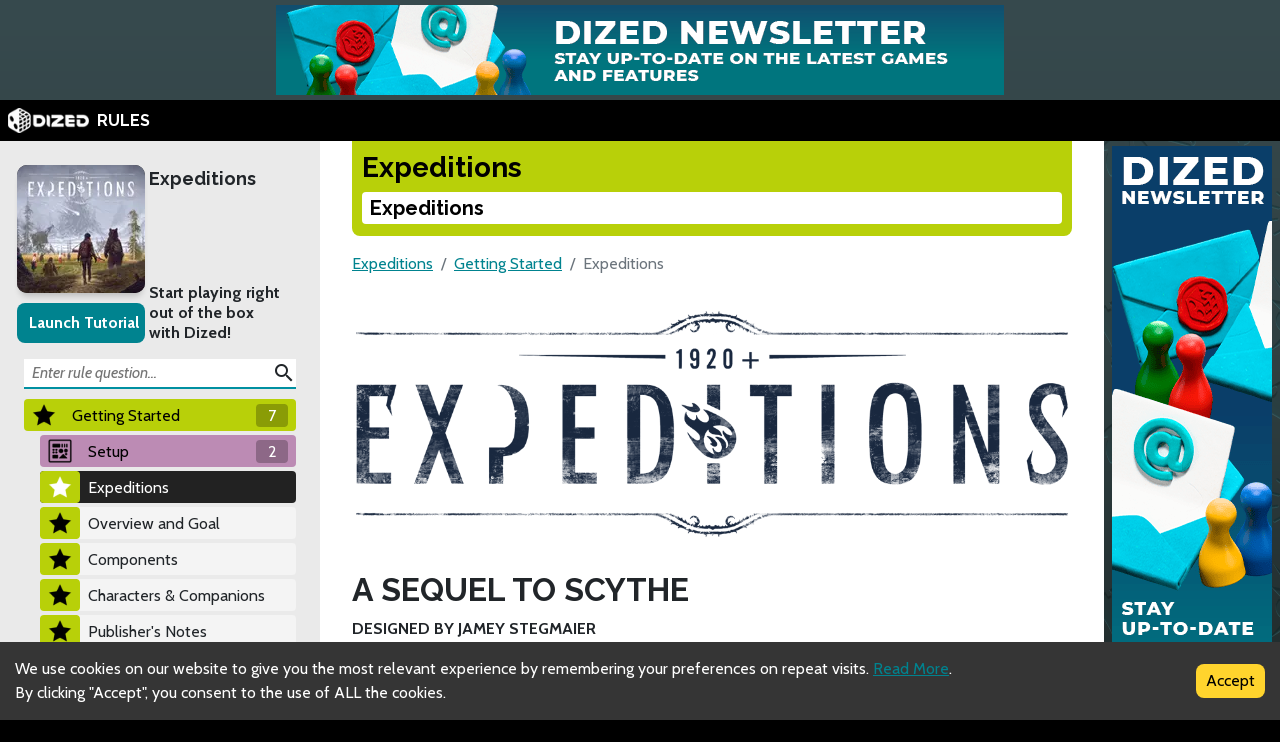

--- FILE ---
content_type: text/html; charset=utf-8
request_url: https://rules.dized.com/game/RyPq2dqnSx2uRfuGaMg26A/Po45apTITzqT1dNRgNCboQ/expeditions
body_size: 12838
content:
<!DOCTYPE html><html lang="en"><head><meta charSet="utf-8"/><link rel="icon" href="/favicon.ico"/><title>Dized Rules | Expeditions | Expeditions</title><meta name="description" content="Expeditions is a competitive, card-driven, engine-building game of exploration. Play cards to gain power, guile, and unique worker abilities; move your mech to mysterious locations and gain cards found among the tiles; use workers, items, meteorites, and quests to enhance your mech; and use power and guile to vanquish corruption."/><meta name="viewport" content="width=device-width, initial-scale=1"/><meta property="og:description" content="Expeditions is a competitive, card-driven, engine-building game of exploration. Play cards to gain power, guile, and unique worker abilities; move your mech to mysterious locations and gain cards found among the tiles; use workers, items, meteorites, and quests to enhance your mech; and use power and guile to vanquish corruption."/><meta property="og:image" content="https://assets.dized.app/game/4723ead9-daa7-4b1d-ae45-fb8668c836e8/en-US/4cb6f412de76890d3654326073173325/f848de82-5e16-43d9-9507-f7672d138207-53d395ea898558c0533ce2c78148d358.jpg?datafp=787de8805a2fe0b61a236d34457ceac2"/><meta property="og:image:alt" content="Expeditions"/><meta property="og:image:width" content="256"/><meta property="og:image:height" content="256"/><meta property="og:locale" content="en"/><meta property="og:site_name" content="Dized Rules"/><meta property="og:title" content="Dized Rules | Expeditions | Expeditions"/><meta property="og:type" content="website"/><meta property="og:url" content="https://rules.dized.com/game/RyPq2dqnSx2uRfuGaMg26A/Po45apTITzqT1dNRgNCboQ/expeditions"/><link rel="canonical" href="https://rules.dized.com/game/RyPq2dqnSx2uRfuGaMg26A/Po45apTITzqT1dNRgNCboQ/expeditions"/><meta name="twitter:card" content="summary_large_image"/><meta name="twitter:site" content="@getdized"/><style>
    .rule-palette-0 {
      color: #FFFFFF !important;
      background-color: #E62B2B !important;
    }
  
    .rule-palette-1 {
      color: #000000 !important;
      background-color: #FF870D !important;
    }
  
    .rule-palette-2 {
      color: #000000 !important;
      background-color: #FFC903 !important;
    }
  
    .rule-palette-3 {
      color: #000000 !important;
      background-color: #B8D009 !important;
    }
  
    .rule-palette-4 {
      color: #000000 !important;
      background-color: #7BAD35 !important;
    }
  
    .rule-palette-5 {
      color: #FFFFFF !important;
      background-color: #168DCC !important;
    }
  
    .rule-palette-6 {
      color: #000000 !important;
      background-color: #58A2C1 !important;
    }
  
    .rule-palette-7 {
      color: #000000 !important;
      background-color: #A1C0CE !important;
    }
  
    .rule-palette-8 {
      color: #000000 !important;
      background-color: #BC8BB4 !important;
    }
  
    .rule-palette-9 {
      color: #000000 !important;
      background-color: #9074C4 !important;
    }
  
    .rule-palette-10 {
      color: #000000 !important;
      background-color: #A87E74 !important;
    }
  
    .rule-palette-11 {
      color: #000000 !important;
      background-color: #A5997D !important;
    }
  </style><script type="application/ld+json">{"@context":"https://schema.org","@type":"BreadcrumbList","itemListElement":[{"@type":"ListItem","position":1,"item":"https://rules.dized.com/","name":"Dized Rules"},{"@type":"ListItem","position":2,"item":"https://rules.dized.com/game/RyPq2dqnSx2uRfuGaMg26A/expeditions","name":"Expeditions"},{"@type":"ListItem","position":3,"item":"https://rules.dized.com/game/RyPq2dqnSx2uRfuGaMg26A/YlzkTcW2QnCaKsk8NF_9GQ/getting-started","name":"Getting Started"},{"@type":"ListItem","position":4,"item":"https://rules.dized.com/game/RyPq2dqnSx2uRfuGaMg26A/Po45apTITzqT1dNRgNCboQ/expeditions","name":"Expeditions"}]}</script><meta name="next-head-count" content="20"/><script type="application/javascript">
                if (window.__REACT_DEVTOOLS_GLOBAL_HOOK__)
                  __REACT_DEVTOOLS_GLOBAL_HOOK__.inject = function () {};
              </script><link rel="preconnect" href="https://fonts.gstatic.com" crossorigin /><link rel="preload" href="/_next/static/css/605e9bcd349c7127.css" as="style"/><link rel="stylesheet" href="/_next/static/css/605e9bcd349c7127.css" data-n-g=""/><noscript data-n-css=""></noscript><script defer="" nomodule="" src="/_next/static/chunks/polyfills-c67a75d1b6f99dc8.js"></script><script src="/_next/static/chunks/webpack-3433a2a2d0cf6fb6.js" defer=""></script><script src="/_next/static/chunks/framework-715a76d8b0695da7.js" defer=""></script><script src="/_next/static/chunks/main-1ab914a6df75bc51.js" defer=""></script><script src="/_next/static/chunks/pages/_app-2095c789424e8989.js" defer=""></script><script src="/_next/static/chunks/816-05ca0a1bc2462d2f.js" defer=""></script><script src="/_next/static/chunks/311-0321999b6db3d716.js" defer=""></script><script src="/_next/static/chunks/493-cab0a6cff4aee13f.js" defer=""></script><script src="/_next/static/chunks/pages/game/%5BgameIdSlug%5D/%5B%5B...slugs%5D%5D-61e07aa7e3ec1872.js" defer=""></script><script src="/_next/static/lBnAOEyh4ZosMY4ZGKleX/_buildManifest.js" defer=""></script><script src="/_next/static/lBnAOEyh4ZosMY4ZGKleX/_ssgManifest.js" defer=""></script><style data-href="https://fonts.googleapis.com/css2?family=Material+Icons&family=Cabin:ital,wght@0,400;0,700;1,400;1,700&family=Raleway:ital,wght@0,400;0,700;1,400;1,700&display=swap">@font-face{font-family:'Cabin';font-style:italic;font-weight:400;font-stretch:normal;font-display:swap;src:url(https://fonts.gstatic.com/l/font?kit=u-4V0qWljRw-Pd815fNqc8T_wAFcX-c37MPiNYlWniJ2hJXHx_KlwQ&skey=72a025bcae5df692&v=v35) format('woff')}@font-face{font-family:'Cabin';font-style:italic;font-weight:700;font-stretch:normal;font-display:swap;src:url(https://fonts.gstatic.com/l/font?kit=u-4V0qWljRw-Pd815fNqc8T_wAFcX-c37MPiNYlWniJ2hJXHIPWlwQ&skey=72a025bcae5df692&v=v35) format('woff')}@font-face{font-family:'Cabin';font-style:normal;font-weight:400;font-stretch:normal;font-display:swap;src:url(https://fonts.gstatic.com/l/font?kit=u-4X0qWljRw-PfU81xCKCpdpbgZJl6XFpfEd7eA9BIxxkV2EL7I&skey=d53a2c61c6b52b74&v=v35) format('woff')}@font-face{font-family:'Cabin';font-style:normal;font-weight:700;font-stretch:normal;font-display:swap;src:url(https://fonts.gstatic.com/l/font?kit=u-4X0qWljRw-PfU81xCKCpdpbgZJl6XFpfEd7eA9BIxxkbqDL7I&skey=d53a2c61c6b52b74&v=v35) format('woff')}@font-face{font-family:'Material Icons';font-style:normal;font-weight:400;font-display:swap;src:url(https://fonts.gstatic.com/l/font?kit=flUhRq6tzZclQEJ-Vdg-IuiaDsNa&skey=4fbfe4498ec2960a&v=v145) format('woff')}@font-face{font-family:'Raleway';font-style:italic;font-weight:400;font-display:swap;src:url(https://fonts.gstatic.com/l/font?kit=1Pt_g8zYS_SKggPNyCgSQamb1W0lwk4S4WjMPrc&skey=bf44ee29381a37b0&v=v37) format('woff')}@font-face{font-family:'Raleway';font-style:italic;font-weight:700;font-display:swap;src:url(https://fonts.gstatic.com/l/font?kit=1Pt_g8zYS_SKggPNyCgSQamb1W0lwk4S4Y_LPrc&skey=bf44ee29381a37b0&v=v37) format('woff')}@font-face{font-family:'Raleway';font-style:normal;font-weight:400;font-display:swap;src:url(https://fonts.gstatic.com/l/font?kit=1Ptxg8zYS_SKggPN4iEgvnHyvveLxVvaooCM&skey=30a27f2564731c64&v=v37) format('woff')}@font-face{font-family:'Raleway';font-style:normal;font-weight:700;font-display:swap;src:url(https://fonts.gstatic.com/l/font?kit=1Ptxg8zYS_SKggPN4iEgvnHyvveLxVs9pYCM&skey=30a27f2564731c64&v=v37) format('woff')}.material-icons{font-family:'Material Icons';font-weight:normal;font-style:normal;font-size:24px;line-height:1;letter-spacing:normal;text-transform:none;display:inline-block;white-space:nowrap;word-wrap:normal;direction:ltr;font-feature-settings:'liga'}@font-face{font-family:'Cabin';font-style:italic;font-weight:400;font-stretch:100%;font-display:swap;src:url(https://fonts.gstatic.com/s/cabin/v35/u-4g0qWljRw-Pd815fNqc8T_wAFcX-c37OnhHXisAZFxqZQ.woff2) format('woff2');unicode-range:U+0102-0103,U+0110-0111,U+0128-0129,U+0168-0169,U+01A0-01A1,U+01AF-01B0,U+0300-0301,U+0303-0304,U+0308-0309,U+0323,U+0329,U+1EA0-1EF9,U+20AB}@font-face{font-family:'Cabin';font-style:italic;font-weight:400;font-stretch:100%;font-display:swap;src:url(https://fonts.gstatic.com/s/cabin/v35/u-4g0qWljRw-Pd815fNqc8T_wAFcX-c37OngHXisAZFxqZQ.woff2) format('woff2');unicode-range:U+0100-02BA,U+02BD-02C5,U+02C7-02CC,U+02CE-02D7,U+02DD-02FF,U+0304,U+0308,U+0329,U+1D00-1DBF,U+1E00-1E9F,U+1EF2-1EFF,U+2020,U+20A0-20AB,U+20AD-20C0,U+2113,U+2C60-2C7F,U+A720-A7FF}@font-face{font-family:'Cabin';font-style:italic;font-weight:400;font-stretch:100%;font-display:swap;src:url(https://fonts.gstatic.com/s/cabin/v35/u-4g0qWljRw-Pd815fNqc8T_wAFcX-c37OnuHXisAZFx.woff2) format('woff2');unicode-range:U+0000-00FF,U+0131,U+0152-0153,U+02BB-02BC,U+02C6,U+02DA,U+02DC,U+0304,U+0308,U+0329,U+2000-206F,U+20AC,U+2122,U+2191,U+2193,U+2212,U+2215,U+FEFF,U+FFFD}@font-face{font-family:'Cabin';font-style:italic;font-weight:700;font-stretch:100%;font-display:swap;src:url(https://fonts.gstatic.com/s/cabin/v35/u-4g0qWljRw-Pd815fNqc8T_wAFcX-c37OnhHXisAZFxqZQ.woff2) format('woff2');unicode-range:U+0102-0103,U+0110-0111,U+0128-0129,U+0168-0169,U+01A0-01A1,U+01AF-01B0,U+0300-0301,U+0303-0304,U+0308-0309,U+0323,U+0329,U+1EA0-1EF9,U+20AB}@font-face{font-family:'Cabin';font-style:italic;font-weight:700;font-stretch:100%;font-display:swap;src:url(https://fonts.gstatic.com/s/cabin/v35/u-4g0qWljRw-Pd815fNqc8T_wAFcX-c37OngHXisAZFxqZQ.woff2) format('woff2');unicode-range:U+0100-02BA,U+02BD-02C5,U+02C7-02CC,U+02CE-02D7,U+02DD-02FF,U+0304,U+0308,U+0329,U+1D00-1DBF,U+1E00-1E9F,U+1EF2-1EFF,U+2020,U+20A0-20AB,U+20AD-20C0,U+2113,U+2C60-2C7F,U+A720-A7FF}@font-face{font-family:'Cabin';font-style:italic;font-weight:700;font-stretch:100%;font-display:swap;src:url(https://fonts.gstatic.com/s/cabin/v35/u-4g0qWljRw-Pd815fNqc8T_wAFcX-c37OnuHXisAZFx.woff2) format('woff2');unicode-range:U+0000-00FF,U+0131,U+0152-0153,U+02BB-02BC,U+02C6,U+02DA,U+02DC,U+0304,U+0308,U+0329,U+2000-206F,U+20AC,U+2122,U+2191,U+2193,U+2212,U+2215,U+FEFF,U+FFFD}@font-face{font-family:'Cabin';font-style:normal;font-weight:400;font-stretch:100%;font-display:swap;src:url(https://fonts.gstatic.com/s/cabin/v35/u-4i0qWljRw-PfU81xCKCpdpbgZJl6XvptnsF3-OA6Fw.woff2) format('woff2');unicode-range:U+0102-0103,U+0110-0111,U+0128-0129,U+0168-0169,U+01A0-01A1,U+01AF-01B0,U+0300-0301,U+0303-0304,U+0308-0309,U+0323,U+0329,U+1EA0-1EF9,U+20AB}@font-face{font-family:'Cabin';font-style:normal;font-weight:400;font-stretch:100%;font-display:swap;src:url(https://fonts.gstatic.com/s/cabin/v35/u-4i0qWljRw-PfU81xCKCpdpbgZJl6Xvp9nsF3-OA6Fw.woff2) format('woff2');unicode-range:U+0100-02BA,U+02BD-02C5,U+02C7-02CC,U+02CE-02D7,U+02DD-02FF,U+0304,U+0308,U+0329,U+1D00-1DBF,U+1E00-1E9F,U+1EF2-1EFF,U+2020,U+20A0-20AB,U+20AD-20C0,U+2113,U+2C60-2C7F,U+A720-A7FF}@font-face{font-family:'Cabin';font-style:normal;font-weight:400;font-stretch:100%;font-display:swap;src:url(https://fonts.gstatic.com/s/cabin/v35/u-4i0qWljRw-PfU81xCKCpdpbgZJl6XvqdnsF3-OAw.woff2) format('woff2');unicode-range:U+0000-00FF,U+0131,U+0152-0153,U+02BB-02BC,U+02C6,U+02DA,U+02DC,U+0304,U+0308,U+0329,U+2000-206F,U+20AC,U+2122,U+2191,U+2193,U+2212,U+2215,U+FEFF,U+FFFD}@font-face{font-family:'Cabin';font-style:normal;font-weight:700;font-stretch:100%;font-display:swap;src:url(https://fonts.gstatic.com/s/cabin/v35/u-4i0qWljRw-PfU81xCKCpdpbgZJl6XvptnsF3-OA6Fw.woff2) format('woff2');unicode-range:U+0102-0103,U+0110-0111,U+0128-0129,U+0168-0169,U+01A0-01A1,U+01AF-01B0,U+0300-0301,U+0303-0304,U+0308-0309,U+0323,U+0329,U+1EA0-1EF9,U+20AB}@font-face{font-family:'Cabin';font-style:normal;font-weight:700;font-stretch:100%;font-display:swap;src:url(https://fonts.gstatic.com/s/cabin/v35/u-4i0qWljRw-PfU81xCKCpdpbgZJl6Xvp9nsF3-OA6Fw.woff2) format('woff2');unicode-range:U+0100-02BA,U+02BD-02C5,U+02C7-02CC,U+02CE-02D7,U+02DD-02FF,U+0304,U+0308,U+0329,U+1D00-1DBF,U+1E00-1E9F,U+1EF2-1EFF,U+2020,U+20A0-20AB,U+20AD-20C0,U+2113,U+2C60-2C7F,U+A720-A7FF}@font-face{font-family:'Cabin';font-style:normal;font-weight:700;font-stretch:100%;font-display:swap;src:url(https://fonts.gstatic.com/s/cabin/v35/u-4i0qWljRw-PfU81xCKCpdpbgZJl6XvqdnsF3-OAw.woff2) format('woff2');unicode-range:U+0000-00FF,U+0131,U+0152-0153,U+02BB-02BC,U+02C6,U+02DA,U+02DC,U+0304,U+0308,U+0329,U+2000-206F,U+20AC,U+2122,U+2191,U+2193,U+2212,U+2215,U+FEFF,U+FFFD}@font-face{font-family:'Material Icons';font-style:normal;font-weight:400;font-display:swap;src:url(https://fonts.gstatic.com/s/materialicons/v145/flUhRq6tzZclQEJ-Vdg-IuiaDsNcIhQ8tQ.woff2) format('woff2')}@font-face{font-family:'Raleway';font-style:italic;font-weight:400;font-display:swap;src:url(https://fonts.gstatic.com/s/raleway/v37/1Ptsg8zYS_SKggPNyCg4QIFqL_KWxWMT.woff2) format('woff2');unicode-range:U+0460-052F,U+1C80-1C8A,U+20B4,U+2DE0-2DFF,U+A640-A69F,U+FE2E-FE2F}@font-face{font-family:'Raleway';font-style:italic;font-weight:400;font-display:swap;src:url(https://fonts.gstatic.com/s/raleway/v37/1Ptsg8zYS_SKggPNyCg4SYFqL_KWxWMT.woff2) format('woff2');unicode-range:U+0301,U+0400-045F,U+0490-0491,U+04B0-04B1,U+2116}@font-face{font-family:'Raleway';font-style:italic;font-weight:400;font-display:swap;src:url(https://fonts.gstatic.com/s/raleway/v37/1Ptsg8zYS_SKggPNyCg4QoFqL_KWxWMT.woff2) format('woff2');unicode-range:U+0102-0103,U+0110-0111,U+0128-0129,U+0168-0169,U+01A0-01A1,U+01AF-01B0,U+0300-0301,U+0303-0304,U+0308-0309,U+0323,U+0329,U+1EA0-1EF9,U+20AB}@font-face{font-family:'Raleway';font-style:italic;font-weight:400;font-display:swap;src:url(https://fonts.gstatic.com/s/raleway/v37/1Ptsg8zYS_SKggPNyCg4Q4FqL_KWxWMT.woff2) format('woff2');unicode-range:U+0100-02BA,U+02BD-02C5,U+02C7-02CC,U+02CE-02D7,U+02DD-02FF,U+0304,U+0308,U+0329,U+1D00-1DBF,U+1E00-1E9F,U+1EF2-1EFF,U+2020,U+20A0-20AB,U+20AD-20C0,U+2113,U+2C60-2C7F,U+A720-A7FF}@font-face{font-family:'Raleway';font-style:italic;font-weight:400;font-display:swap;src:url(https://fonts.gstatic.com/s/raleway/v37/1Ptsg8zYS_SKggPNyCg4TYFqL_KWxQ.woff2) format('woff2');unicode-range:U+0000-00FF,U+0131,U+0152-0153,U+02BB-02BC,U+02C6,U+02DA,U+02DC,U+0304,U+0308,U+0329,U+2000-206F,U+20AC,U+2122,U+2191,U+2193,U+2212,U+2215,U+FEFF,U+FFFD}@font-face{font-family:'Raleway';font-style:italic;font-weight:700;font-display:swap;src:url(https://fonts.gstatic.com/s/raleway/v37/1Ptsg8zYS_SKggPNyCg4QIFqL_KWxWMT.woff2) format('woff2');unicode-range:U+0460-052F,U+1C80-1C8A,U+20B4,U+2DE0-2DFF,U+A640-A69F,U+FE2E-FE2F}@font-face{font-family:'Raleway';font-style:italic;font-weight:700;font-display:swap;src:url(https://fonts.gstatic.com/s/raleway/v37/1Ptsg8zYS_SKggPNyCg4SYFqL_KWxWMT.woff2) format('woff2');unicode-range:U+0301,U+0400-045F,U+0490-0491,U+04B0-04B1,U+2116}@font-face{font-family:'Raleway';font-style:italic;font-weight:700;font-display:swap;src:url(https://fonts.gstatic.com/s/raleway/v37/1Ptsg8zYS_SKggPNyCg4QoFqL_KWxWMT.woff2) format('woff2');unicode-range:U+0102-0103,U+0110-0111,U+0128-0129,U+0168-0169,U+01A0-01A1,U+01AF-01B0,U+0300-0301,U+0303-0304,U+0308-0309,U+0323,U+0329,U+1EA0-1EF9,U+20AB}@font-face{font-family:'Raleway';font-style:italic;font-weight:700;font-display:swap;src:url(https://fonts.gstatic.com/s/raleway/v37/1Ptsg8zYS_SKggPNyCg4Q4FqL_KWxWMT.woff2) format('woff2');unicode-range:U+0100-02BA,U+02BD-02C5,U+02C7-02CC,U+02CE-02D7,U+02DD-02FF,U+0304,U+0308,U+0329,U+1D00-1DBF,U+1E00-1E9F,U+1EF2-1EFF,U+2020,U+20A0-20AB,U+20AD-20C0,U+2113,U+2C60-2C7F,U+A720-A7FF}@font-face{font-family:'Raleway';font-style:italic;font-weight:700;font-display:swap;src:url(https://fonts.gstatic.com/s/raleway/v37/1Ptsg8zYS_SKggPNyCg4TYFqL_KWxQ.woff2) format('woff2');unicode-range:U+0000-00FF,U+0131,U+0152-0153,U+02BB-02BC,U+02C6,U+02DA,U+02DC,U+0304,U+0308,U+0329,U+2000-206F,U+20AC,U+2122,U+2191,U+2193,U+2212,U+2215,U+FEFF,U+FFFD}@font-face{font-family:'Raleway';font-style:normal;font-weight:400;font-display:swap;src:url(https://fonts.gstatic.com/s/raleway/v37/1Ptug8zYS_SKggPNyCAIT4ttDfCmxA.woff2) format('woff2');unicode-range:U+0460-052F,U+1C80-1C8A,U+20B4,U+2DE0-2DFF,U+A640-A69F,U+FE2E-FE2F}@font-face{font-family:'Raleway';font-style:normal;font-weight:400;font-display:swap;src:url(https://fonts.gstatic.com/s/raleway/v37/1Ptug8zYS_SKggPNyCkIT4ttDfCmxA.woff2) format('woff2');unicode-range:U+0301,U+0400-045F,U+0490-0491,U+04B0-04B1,U+2116}@font-face{font-family:'Raleway';font-style:normal;font-weight:400;font-display:swap;src:url(https://fonts.gstatic.com/s/raleway/v37/1Ptug8zYS_SKggPNyCIIT4ttDfCmxA.woff2) format('woff2');unicode-range:U+0102-0103,U+0110-0111,U+0128-0129,U+0168-0169,U+01A0-01A1,U+01AF-01B0,U+0300-0301,U+0303-0304,U+0308-0309,U+0323,U+0329,U+1EA0-1EF9,U+20AB}@font-face{font-family:'Raleway';font-style:normal;font-weight:400;font-display:swap;src:url(https://fonts.gstatic.com/s/raleway/v37/1Ptug8zYS_SKggPNyCMIT4ttDfCmxA.woff2) format('woff2');unicode-range:U+0100-02BA,U+02BD-02C5,U+02C7-02CC,U+02CE-02D7,U+02DD-02FF,U+0304,U+0308,U+0329,U+1D00-1DBF,U+1E00-1E9F,U+1EF2-1EFF,U+2020,U+20A0-20AB,U+20AD-20C0,U+2113,U+2C60-2C7F,U+A720-A7FF}@font-face{font-family:'Raleway';font-style:normal;font-weight:400;font-display:swap;src:url(https://fonts.gstatic.com/s/raleway/v37/1Ptug8zYS_SKggPNyC0IT4ttDfA.woff2) format('woff2');unicode-range:U+0000-00FF,U+0131,U+0152-0153,U+02BB-02BC,U+02C6,U+02DA,U+02DC,U+0304,U+0308,U+0329,U+2000-206F,U+20AC,U+2122,U+2191,U+2193,U+2212,U+2215,U+FEFF,U+FFFD}@font-face{font-family:'Raleway';font-style:normal;font-weight:700;font-display:swap;src:url(https://fonts.gstatic.com/s/raleway/v37/1Ptug8zYS_SKggPNyCAIT4ttDfCmxA.woff2) format('woff2');unicode-range:U+0460-052F,U+1C80-1C8A,U+20B4,U+2DE0-2DFF,U+A640-A69F,U+FE2E-FE2F}@font-face{font-family:'Raleway';font-style:normal;font-weight:700;font-display:swap;src:url(https://fonts.gstatic.com/s/raleway/v37/1Ptug8zYS_SKggPNyCkIT4ttDfCmxA.woff2) format('woff2');unicode-range:U+0301,U+0400-045F,U+0490-0491,U+04B0-04B1,U+2116}@font-face{font-family:'Raleway';font-style:normal;font-weight:700;font-display:swap;src:url(https://fonts.gstatic.com/s/raleway/v37/1Ptug8zYS_SKggPNyCIIT4ttDfCmxA.woff2) format('woff2');unicode-range:U+0102-0103,U+0110-0111,U+0128-0129,U+0168-0169,U+01A0-01A1,U+01AF-01B0,U+0300-0301,U+0303-0304,U+0308-0309,U+0323,U+0329,U+1EA0-1EF9,U+20AB}@font-face{font-family:'Raleway';font-style:normal;font-weight:700;font-display:swap;src:url(https://fonts.gstatic.com/s/raleway/v37/1Ptug8zYS_SKggPNyCMIT4ttDfCmxA.woff2) format('woff2');unicode-range:U+0100-02BA,U+02BD-02C5,U+02C7-02CC,U+02CE-02D7,U+02DD-02FF,U+0304,U+0308,U+0329,U+1D00-1DBF,U+1E00-1E9F,U+1EF2-1EFF,U+2020,U+20A0-20AB,U+20AD-20C0,U+2113,U+2C60-2C7F,U+A720-A7FF}@font-face{font-family:'Raleway';font-style:normal;font-weight:700;font-display:swap;src:url(https://fonts.gstatic.com/s/raleway/v37/1Ptug8zYS_SKggPNyC0IT4ttDfA.woff2) format('woff2');unicode-range:U+0000-00FF,U+0131,U+0152-0153,U+02BB-02BC,U+02C6,U+02DA,U+02DC,U+0304,U+0308,U+0329,U+2000-206F,U+20AC,U+2122,U+2191,U+2193,U+2212,U+2215,U+FEFF,U+FFFD}.material-icons{font-family:'Material Icons';font-weight:normal;font-style:normal;font-size:24px;line-height:1;letter-spacing:normal;text-transform:none;display:inline-block;white-space:nowrap;word-wrap:normal;direction:ltr;-webkit-font-feature-settings:'liga';-webkit-font-smoothing:antialiased}</style></head><body><div id="__next"><div class="layout-root-container"><div class="layout-header-ads-container"><div style="display:flex;justify-content:center;align-items:center;max-height:100px;width:100%;overflow:hidden"></div></div><div class="layout-header-notch-hidden" style="min-height:0px;max-height:0px"></div><div class="layout-header-container"><a href="/"><span style="box-sizing:border-box;display:inline-block;overflow:hidden;width:initial;height:initial;background:none;opacity:1;border:0;margin:0;padding:0;position:relative;max-width:100%"><span style="box-sizing:border-box;display:block;width:initial;height:initial;background:none;opacity:1;border:0;margin:0;padding:0;max-width:100%"><img style="display:block;max-width:100%;width:initial;height:initial;background:none;opacity:1;border:0;margin:0;padding:0" alt="" aria-hidden="true" src="data:image/svg+xml,%3csvg%20xmlns=%27http://www.w3.org/2000/svg%27%20version=%271.1%27%20width=%2781%27%20height=%2725%27/%3e"/></span><img alt="Dized" src="[data-uri]" decoding="async" data-nimg="intrinsic" style="position:absolute;top:0;left:0;bottom:0;right:0;box-sizing:border-box;padding:0;border:none;margin:auto;display:block;width:0;height:0;min-width:100%;max-width:100%;min-height:100%;max-height:100%"/><noscript><img alt="Dized" srcSet="/_next/image?url=%2Fimages%2Fdized_logo.png&amp;w=96&amp;q=75 1x, /_next/image?url=%2Fimages%2Fdized_logo.png&amp;w=256&amp;q=75 2x" src="/_next/image?url=%2Fimages%2Fdized_logo.png&amp;w=256&amp;q=75" decoding="async" data-nimg="intrinsic" style="position:absolute;top:0;left:0;bottom:0;right:0;box-sizing:border-box;padding:0;border:none;margin:auto;display:block;width:0;height:0;min-width:100%;max-width:100%;min-height:100%;max-height:100%" loading="lazy"/></noscript></span>  <!-- -->RULES</a></div><div class="layout-content-container"><div class="menu-container "><div class="game-info-container"><div class="game-info-left"><a rel="noopener noreferrer" target="_blank" class="game-info-image" href="https://app.dized.com/game/RyPq2dqnSx2uRfuGaMg26A/expeditions"><span style="box-sizing:border-box;display:inline-block;overflow:hidden;width:initial;height:initial;background:none;opacity:1;border:0;margin:0;padding:0;position:relative;max-width:100%"><span style="box-sizing:border-box;display:block;width:initial;height:initial;background:none;opacity:1;border:0;margin:0;padding:0;max-width:100%"><img style="display:block;max-width:100%;width:initial;height:initial;background:none;opacity:1;border:0;margin:0;padding:0" alt="" aria-hidden="true" src="data:image/svg+xml,%3csvg%20xmlns=%27http://www.w3.org/2000/svg%27%20version=%271.1%27%20width=%27128%27%20height=%27128%27/%3e"/></span><img alt="Expeditions" src="[data-uri]" decoding="async" data-nimg="intrinsic" style="position:absolute;top:0;left:0;bottom:0;right:0;box-sizing:border-box;padding:0;border:none;margin:auto;display:block;width:0;height:0;min-width:100%;max-width:100%;min-height:100%;max-height:100%"/><noscript><img alt="Expeditions" srcSet="/_next/image?url=https%3A%2F%2Fassets.dized.app%2Fgame%2F4723ead9-daa7-4b1d-ae45-fb8668c836e8%2Fen-US%2F4cb6f412de76890d3654326073173325%2Ff848de82-5e16-43d9-9507-f7672d138207-53d395ea898558c0533ce2c78148d358.jpg%3Fdatafp%3D787de8805a2fe0b61a236d34457ceac2&amp;w=128&amp;q=75 1x, /_next/image?url=https%3A%2F%2Fassets.dized.app%2Fgame%2F4723ead9-daa7-4b1d-ae45-fb8668c836e8%2Fen-US%2F4cb6f412de76890d3654326073173325%2Ff848de82-5e16-43d9-9507-f7672d138207-53d395ea898558c0533ce2c78148d358.jpg%3Fdatafp%3D787de8805a2fe0b61a236d34457ceac2&amp;w=256&amp;q=75 2x" src="/_next/image?url=https%3A%2F%2Fassets.dized.app%2Fgame%2F4723ead9-daa7-4b1d-ae45-fb8668c836e8%2Fen-US%2F4cb6f412de76890d3654326073173325%2Ff848de82-5e16-43d9-9507-f7672d138207-53d395ea898558c0533ce2c78148d358.jpg%3Fdatafp%3D787de8805a2fe0b61a236d34457ceac2&amp;w=256&amp;q=75" decoding="async" data-nimg="intrinsic" style="position:absolute;top:0;left:0;bottom:0;right:0;box-sizing:border-box;padding:0;border:none;margin:auto;display:block;width:0;height:0;min-width:100%;max-width:100%;min-height:100%;max-height:100%" loading="lazy"/></noscript></span></a><div class="game-info-tutorial-button"><button>Launch Tutorial</button></div></div><div class="game-info-right"><a class="game-info-title" href="/game/RyPq2dqnSx2uRfuGaMg26A/expeditions">Expeditions</a><div class="game-info-slogan">Start playing right out of the box with Dized!</div></div></div><div class="menu-level-container "><div class="link-container rule-palette-3 "><div class="category-icon "><span style="box-sizing:border-box;display:inline-block;overflow:hidden;width:initial;height:initial;background:none;opacity:1;border:0;margin:0;padding:0;position:relative;max-width:100%"><span style="box-sizing:border-box;display:block;width:initial;height:initial;background:none;opacity:1;border:0;margin:0;padding:0;max-width:100%"><img style="display:block;max-width:100%;width:initial;height:initial;background:none;opacity:1;border:0;margin:0;padding:0" alt="" aria-hidden="true" src="data:image/svg+xml,%3csvg%20xmlns=%27http://www.w3.org/2000/svg%27%20version=%271.1%27%20width=%2724%27%20height=%2724%27/%3e"/></span><img alt="Getting Started" src="[data-uri]" decoding="async" data-nimg="intrinsic" style="position:absolute;top:0;left:0;bottom:0;right:0;box-sizing:border-box;padding:0;border:none;margin:auto;display:block;width:0;height:0;min-width:100%;max-width:100%;min-height:100%;max-height:100%"/><noscript><img alt="Getting Started" srcSet="/_next/image?url=https%3A%2F%2Fassets.dized.app%2Fproject%2Fadc0e15e-d065-4dce-93c9-35149a9eabe3%2Fen-US%2Feb51938ff9a3aaa135a6ae051260d1ab%2Fstar-d41d8cd98f00b204e9800998ecf8427e.png&amp;w=32&amp;q=75 1x, /_next/image?url=https%3A%2F%2Fassets.dized.app%2Fproject%2Fadc0e15e-d065-4dce-93c9-35149a9eabe3%2Fen-US%2Feb51938ff9a3aaa135a6ae051260d1ab%2Fstar-d41d8cd98f00b204e9800998ecf8427e.png&amp;w=48&amp;q=75 2x" src="/_next/image?url=https%3A%2F%2Fassets.dized.app%2Fproject%2Fadc0e15e-d065-4dce-93c9-35149a9eabe3%2Fen-US%2Feb51938ff9a3aaa135a6ae051260d1ab%2Fstar-d41d8cd98f00b204e9800998ecf8427e.png&amp;w=48&amp;q=75" decoding="async" data-nimg="intrinsic" style="position:absolute;top:0;left:0;bottom:0;right:0;box-sizing:border-box;padding:0;border:none;margin:auto;display:block;width:0;height:0;min-width:100%;max-width:100%;min-height:100%;max-height:100%" loading="lazy"/></noscript></span></div><a disabled="" href="/game/RyPq2dqnSx2uRfuGaMg26A/YlzkTcW2QnCaKsk8NF_9GQ/getting-started">Getting Started</a><div class="link-rules-counter" title="There are 7 rule(s) and 1 sub categories under this category">7</div></div><div class="link-list-container menu-level-is-visible"><div class="menu-level-container "><div class="link-container rule-palette-8 "><div class="category-icon "><span style="box-sizing:border-box;display:inline-block;overflow:hidden;width:initial;height:initial;background:none;opacity:1;border:0;margin:0;padding:0;position:relative;max-width:100%"><span style="box-sizing:border-box;display:block;width:initial;height:initial;background:none;opacity:1;border:0;margin:0;padding:0;max-width:100%"><img style="display:block;max-width:100%;width:initial;height:initial;background:none;opacity:1;border:0;margin:0;padding:0" alt="" aria-hidden="true" src="data:image/svg+xml,%3csvg%20xmlns=%27http://www.w3.org/2000/svg%27%20version=%271.1%27%20width=%2724%27%20height=%2724%27/%3e"/></span><img alt="Setup" src="[data-uri]" decoding="async" data-nimg="intrinsic" style="position:absolute;top:0;left:0;bottom:0;right:0;box-sizing:border-box;padding:0;border:none;margin:auto;display:block;width:0;height:0;min-width:100%;max-width:100%;min-height:100%;max-height:100%"/><noscript><img alt="Setup" srcSet="/_next/image?url=https%3A%2F%2Fassets.dized.app%2Fproject%2Fadc0e15e-d065-4dce-93c9-35149a9eabe3%2Fen-US%2Feb51938ff9a3aaa135a6ae051260d1ab%2F0fd13d0a-a4fb-4c4c-80fb-7f5f6170514f-c6a0043f67d5107206b77c36d1272596.png&amp;w=32&amp;q=75 1x, /_next/image?url=https%3A%2F%2Fassets.dized.app%2Fproject%2Fadc0e15e-d065-4dce-93c9-35149a9eabe3%2Fen-US%2Feb51938ff9a3aaa135a6ae051260d1ab%2F0fd13d0a-a4fb-4c4c-80fb-7f5f6170514f-c6a0043f67d5107206b77c36d1272596.png&amp;w=48&amp;q=75 2x" src="/_next/image?url=https%3A%2F%2Fassets.dized.app%2Fproject%2Fadc0e15e-d065-4dce-93c9-35149a9eabe3%2Fen-US%2Feb51938ff9a3aaa135a6ae051260d1ab%2F0fd13d0a-a4fb-4c4c-80fb-7f5f6170514f-c6a0043f67d5107206b77c36d1272596.png&amp;w=48&amp;q=75" decoding="async" data-nimg="intrinsic" style="position:absolute;top:0;left:0;bottom:0;right:0;box-sizing:border-box;padding:0;border:none;margin:auto;display:block;width:0;height:0;min-width:100%;max-width:100%;min-height:100%;max-height:100%" loading="lazy"/></noscript></span></div><a disabled="" href="/game/RyPq2dqnSx2uRfuGaMg26A/pKQxCUnnTJaBFLW07kLbMA/setup">Setup</a><div class="link-rules-counter" title="There are 2 rule(s) and 0 sub categories under this category">2</div></div><div class="link-list-container menu-level-is-hidden"><div class="link-container  "><div class="category-icon rule-palette-8"><span style="box-sizing:border-box;display:inline-block;overflow:hidden;width:initial;height:initial;background:none;opacity:1;border:0;margin:0;padding:0;position:relative;max-width:100%"><span style="box-sizing:border-box;display:block;width:initial;height:initial;background:none;opacity:1;border:0;margin:0;padding:0;max-width:100%"><img style="display:block;max-width:100%;width:initial;height:initial;background:none;opacity:1;border:0;margin:0;padding:0" alt="" aria-hidden="true" src="data:image/svg+xml,%3csvg%20xmlns=%27http://www.w3.org/2000/svg%27%20version=%271.1%27%20width=%2724%27%20height=%2724%27/%3e"/></span><img alt="Setup: Player Components" src="[data-uri]" decoding="async" data-nimg="intrinsic" style="position:absolute;top:0;left:0;bottom:0;right:0;box-sizing:border-box;padding:0;border:none;margin:auto;display:block;width:0;height:0;min-width:100%;max-width:100%;min-height:100%;max-height:100%"/><noscript><img alt="Setup: Player Components" srcSet="/_next/image?url=https%3A%2F%2Fassets.dized.app%2Fproject%2Fadc0e15e-d065-4dce-93c9-35149a9eabe3%2Fen-US%2Feb51938ff9a3aaa135a6ae051260d1ab%2F0fd13d0a-a4fb-4c4c-80fb-7f5f6170514f-c6a0043f67d5107206b77c36d1272596.png&amp;w=32&amp;q=75 1x, /_next/image?url=https%3A%2F%2Fassets.dized.app%2Fproject%2Fadc0e15e-d065-4dce-93c9-35149a9eabe3%2Fen-US%2Feb51938ff9a3aaa135a6ae051260d1ab%2F0fd13d0a-a4fb-4c4c-80fb-7f5f6170514f-c6a0043f67d5107206b77c36d1272596.png&amp;w=48&amp;q=75 2x" src="/_next/image?url=https%3A%2F%2Fassets.dized.app%2Fproject%2Fadc0e15e-d065-4dce-93c9-35149a9eabe3%2Fen-US%2Feb51938ff9a3aaa135a6ae051260d1ab%2F0fd13d0a-a4fb-4c4c-80fb-7f5f6170514f-c6a0043f67d5107206b77c36d1272596.png&amp;w=48&amp;q=75" decoding="async" data-nimg="intrinsic" style="position:absolute;top:0;left:0;bottom:0;right:0;box-sizing:border-box;padding:0;border:none;margin:auto;display:block;width:0;height:0;min-width:100%;max-width:100%;min-height:100%;max-height:100%" loading="lazy"/></noscript></span></div><a href="/game/RyPq2dqnSx2uRfuGaMg26A/yPNEJR-gRjm2Bl6k3E2iDA/setup-player-components">Setup: Player Components</a><div></div></div><div class="link-container  "><div class="category-icon rule-palette-8"><span style="box-sizing:border-box;display:inline-block;overflow:hidden;width:initial;height:initial;background:none;opacity:1;border:0;margin:0;padding:0;position:relative;max-width:100%"><span style="box-sizing:border-box;display:block;width:initial;height:initial;background:none;opacity:1;border:0;margin:0;padding:0;max-width:100%"><img style="display:block;max-width:100%;width:initial;height:initial;background:none;opacity:1;border:0;margin:0;padding:0" alt="" aria-hidden="true" src="data:image/svg+xml,%3csvg%20xmlns=%27http://www.w3.org/2000/svg%27%20version=%271.1%27%20width=%2724%27%20height=%2724%27/%3e"/></span><img alt="Setup: Shared Components" src="[data-uri]" decoding="async" data-nimg="intrinsic" style="position:absolute;top:0;left:0;bottom:0;right:0;box-sizing:border-box;padding:0;border:none;margin:auto;display:block;width:0;height:0;min-width:100%;max-width:100%;min-height:100%;max-height:100%"/><noscript><img alt="Setup: Shared Components" srcSet="/_next/image?url=https%3A%2F%2Fassets.dized.app%2Fproject%2Fadc0e15e-d065-4dce-93c9-35149a9eabe3%2Fen-US%2Feb51938ff9a3aaa135a6ae051260d1ab%2F0fd13d0a-a4fb-4c4c-80fb-7f5f6170514f-c6a0043f67d5107206b77c36d1272596.png&amp;w=32&amp;q=75 1x, /_next/image?url=https%3A%2F%2Fassets.dized.app%2Fproject%2Fadc0e15e-d065-4dce-93c9-35149a9eabe3%2Fen-US%2Feb51938ff9a3aaa135a6ae051260d1ab%2F0fd13d0a-a4fb-4c4c-80fb-7f5f6170514f-c6a0043f67d5107206b77c36d1272596.png&amp;w=48&amp;q=75 2x" src="/_next/image?url=https%3A%2F%2Fassets.dized.app%2Fproject%2Fadc0e15e-d065-4dce-93c9-35149a9eabe3%2Fen-US%2Feb51938ff9a3aaa135a6ae051260d1ab%2F0fd13d0a-a4fb-4c4c-80fb-7f5f6170514f-c6a0043f67d5107206b77c36d1272596.png&amp;w=48&amp;q=75" decoding="async" data-nimg="intrinsic" style="position:absolute;top:0;left:0;bottom:0;right:0;box-sizing:border-box;padding:0;border:none;margin:auto;display:block;width:0;height:0;min-width:100%;max-width:100%;min-height:100%;max-height:100%" loading="lazy"/></noscript></span></div><a href="/game/RyPq2dqnSx2uRfuGaMg26A/8m59Vmm0SKeV5qQf6lLG7Q/setup-shared-components">Setup: Shared Components</a><div></div></div></div></div><div class="link-container  current-page"><div class="category-icon rule-palette-3"><span style="box-sizing:border-box;display:inline-block;overflow:hidden;width:initial;height:initial;background:none;opacity:1;border:0;margin:0;padding:0;position:relative;max-width:100%"><span style="box-sizing:border-box;display:block;width:initial;height:initial;background:none;opacity:1;border:0;margin:0;padding:0;max-width:100%"><img style="display:block;max-width:100%;width:initial;height:initial;background:none;opacity:1;border:0;margin:0;padding:0" alt="" aria-hidden="true" src="data:image/svg+xml,%3csvg%20xmlns=%27http://www.w3.org/2000/svg%27%20version=%271.1%27%20width=%2724%27%20height=%2724%27/%3e"/></span><img alt="Expeditions" src="[data-uri]" decoding="async" data-nimg="intrinsic" style="position:absolute;top:0;left:0;bottom:0;right:0;box-sizing:border-box;padding:0;border:none;margin:auto;display:block;width:0;height:0;min-width:100%;max-width:100%;min-height:100%;max-height:100%"/><noscript><img alt="Expeditions" srcSet="/_next/image?url=https%3A%2F%2Fassets.dized.app%2Fproject%2Fadc0e15e-d065-4dce-93c9-35149a9eabe3%2Fen-US%2Feb51938ff9a3aaa135a6ae051260d1ab%2Fstar-d41d8cd98f00b204e9800998ecf8427e.png&amp;w=32&amp;q=75 1x, /_next/image?url=https%3A%2F%2Fassets.dized.app%2Fproject%2Fadc0e15e-d065-4dce-93c9-35149a9eabe3%2Fen-US%2Feb51938ff9a3aaa135a6ae051260d1ab%2Fstar-d41d8cd98f00b204e9800998ecf8427e.png&amp;w=48&amp;q=75 2x" src="/_next/image?url=https%3A%2F%2Fassets.dized.app%2Fproject%2Fadc0e15e-d065-4dce-93c9-35149a9eabe3%2Fen-US%2Feb51938ff9a3aaa135a6ae051260d1ab%2Fstar-d41d8cd98f00b204e9800998ecf8427e.png&amp;w=48&amp;q=75" decoding="async" data-nimg="intrinsic" style="position:absolute;top:0;left:0;bottom:0;right:0;box-sizing:border-box;padding:0;border:none;margin:auto;display:block;width:0;height:0;min-width:100%;max-width:100%;min-height:100%;max-height:100%" loading="lazy"/></noscript></span></div><a href="/game/RyPq2dqnSx2uRfuGaMg26A/Po45apTITzqT1dNRgNCboQ/expeditions">Expeditions</a><div></div></div><div class="link-container  "><div class="category-icon rule-palette-3"><span style="box-sizing:border-box;display:inline-block;overflow:hidden;width:initial;height:initial;background:none;opacity:1;border:0;margin:0;padding:0;position:relative;max-width:100%"><span style="box-sizing:border-box;display:block;width:initial;height:initial;background:none;opacity:1;border:0;margin:0;padding:0;max-width:100%"><img style="display:block;max-width:100%;width:initial;height:initial;background:none;opacity:1;border:0;margin:0;padding:0" alt="" aria-hidden="true" src="data:image/svg+xml,%3csvg%20xmlns=%27http://www.w3.org/2000/svg%27%20version=%271.1%27%20width=%2724%27%20height=%2724%27/%3e"/></span><img alt="Overview and Goal" src="[data-uri]" decoding="async" data-nimg="intrinsic" style="position:absolute;top:0;left:0;bottom:0;right:0;box-sizing:border-box;padding:0;border:none;margin:auto;display:block;width:0;height:0;min-width:100%;max-width:100%;min-height:100%;max-height:100%"/><noscript><img alt="Overview and Goal" srcSet="/_next/image?url=https%3A%2F%2Fassets.dized.app%2Fproject%2Fadc0e15e-d065-4dce-93c9-35149a9eabe3%2Fen-US%2Feb51938ff9a3aaa135a6ae051260d1ab%2Fstar-d41d8cd98f00b204e9800998ecf8427e.png&amp;w=32&amp;q=75 1x, /_next/image?url=https%3A%2F%2Fassets.dized.app%2Fproject%2Fadc0e15e-d065-4dce-93c9-35149a9eabe3%2Fen-US%2Feb51938ff9a3aaa135a6ae051260d1ab%2Fstar-d41d8cd98f00b204e9800998ecf8427e.png&amp;w=48&amp;q=75 2x" src="/_next/image?url=https%3A%2F%2Fassets.dized.app%2Fproject%2Fadc0e15e-d065-4dce-93c9-35149a9eabe3%2Fen-US%2Feb51938ff9a3aaa135a6ae051260d1ab%2Fstar-d41d8cd98f00b204e9800998ecf8427e.png&amp;w=48&amp;q=75" decoding="async" data-nimg="intrinsic" style="position:absolute;top:0;left:0;bottom:0;right:0;box-sizing:border-box;padding:0;border:none;margin:auto;display:block;width:0;height:0;min-width:100%;max-width:100%;min-height:100%;max-height:100%" loading="lazy"/></noscript></span></div><a href="/game/RyPq2dqnSx2uRfuGaMg26A/4AAqK5KzRbiB3GYAdqCsvQ/overview-and-goal">Overview and Goal</a><div></div></div><div class="link-container  "><div class="category-icon rule-palette-3"><span style="box-sizing:border-box;display:inline-block;overflow:hidden;width:initial;height:initial;background:none;opacity:1;border:0;margin:0;padding:0;position:relative;max-width:100%"><span style="box-sizing:border-box;display:block;width:initial;height:initial;background:none;opacity:1;border:0;margin:0;padding:0;max-width:100%"><img style="display:block;max-width:100%;width:initial;height:initial;background:none;opacity:1;border:0;margin:0;padding:0" alt="" aria-hidden="true" src="data:image/svg+xml,%3csvg%20xmlns=%27http://www.w3.org/2000/svg%27%20version=%271.1%27%20width=%2724%27%20height=%2724%27/%3e"/></span><img alt="Components" src="[data-uri]" decoding="async" data-nimg="intrinsic" style="position:absolute;top:0;left:0;bottom:0;right:0;box-sizing:border-box;padding:0;border:none;margin:auto;display:block;width:0;height:0;min-width:100%;max-width:100%;min-height:100%;max-height:100%"/><noscript><img alt="Components" srcSet="/_next/image?url=https%3A%2F%2Fassets.dized.app%2Fproject%2Fadc0e15e-d065-4dce-93c9-35149a9eabe3%2Fen-US%2Feb51938ff9a3aaa135a6ae051260d1ab%2Fstar-d41d8cd98f00b204e9800998ecf8427e.png&amp;w=32&amp;q=75 1x, /_next/image?url=https%3A%2F%2Fassets.dized.app%2Fproject%2Fadc0e15e-d065-4dce-93c9-35149a9eabe3%2Fen-US%2Feb51938ff9a3aaa135a6ae051260d1ab%2Fstar-d41d8cd98f00b204e9800998ecf8427e.png&amp;w=48&amp;q=75 2x" src="/_next/image?url=https%3A%2F%2Fassets.dized.app%2Fproject%2Fadc0e15e-d065-4dce-93c9-35149a9eabe3%2Fen-US%2Feb51938ff9a3aaa135a6ae051260d1ab%2Fstar-d41d8cd98f00b204e9800998ecf8427e.png&amp;w=48&amp;q=75" decoding="async" data-nimg="intrinsic" style="position:absolute;top:0;left:0;bottom:0;right:0;box-sizing:border-box;padding:0;border:none;margin:auto;display:block;width:0;height:0;min-width:100%;max-width:100%;min-height:100%;max-height:100%" loading="lazy"/></noscript></span></div><a href="/game/RyPq2dqnSx2uRfuGaMg26A/OhpLv_g6R2q0LFmLSpiMdA/components">Components</a><div></div></div><div class="link-container  "><div class="category-icon rule-palette-3"><span style="box-sizing:border-box;display:inline-block;overflow:hidden;width:initial;height:initial;background:none;opacity:1;border:0;margin:0;padding:0;position:relative;max-width:100%"><span style="box-sizing:border-box;display:block;width:initial;height:initial;background:none;opacity:1;border:0;margin:0;padding:0;max-width:100%"><img style="display:block;max-width:100%;width:initial;height:initial;background:none;opacity:1;border:0;margin:0;padding:0" alt="" aria-hidden="true" src="data:image/svg+xml,%3csvg%20xmlns=%27http://www.w3.org/2000/svg%27%20version=%271.1%27%20width=%2724%27%20height=%2724%27/%3e"/></span><img alt="Characters &amp; Companions" src="[data-uri]" decoding="async" data-nimg="intrinsic" style="position:absolute;top:0;left:0;bottom:0;right:0;box-sizing:border-box;padding:0;border:none;margin:auto;display:block;width:0;height:0;min-width:100%;max-width:100%;min-height:100%;max-height:100%"/><noscript><img alt="Characters &amp; Companions" srcSet="/_next/image?url=https%3A%2F%2Fassets.dized.app%2Fproject%2Fadc0e15e-d065-4dce-93c9-35149a9eabe3%2Fen-US%2Feb51938ff9a3aaa135a6ae051260d1ab%2Fstar-d41d8cd98f00b204e9800998ecf8427e.png&amp;w=32&amp;q=75 1x, /_next/image?url=https%3A%2F%2Fassets.dized.app%2Fproject%2Fadc0e15e-d065-4dce-93c9-35149a9eabe3%2Fen-US%2Feb51938ff9a3aaa135a6ae051260d1ab%2Fstar-d41d8cd98f00b204e9800998ecf8427e.png&amp;w=48&amp;q=75 2x" src="/_next/image?url=https%3A%2F%2Fassets.dized.app%2Fproject%2Fadc0e15e-d065-4dce-93c9-35149a9eabe3%2Fen-US%2Feb51938ff9a3aaa135a6ae051260d1ab%2Fstar-d41d8cd98f00b204e9800998ecf8427e.png&amp;w=48&amp;q=75" decoding="async" data-nimg="intrinsic" style="position:absolute;top:0;left:0;bottom:0;right:0;box-sizing:border-box;padding:0;border:none;margin:auto;display:block;width:0;height:0;min-width:100%;max-width:100%;min-height:100%;max-height:100%" loading="lazy"/></noscript></span></div><a href="/game/RyPq2dqnSx2uRfuGaMg26A/YbvKWSsrRmaSUmS981dbJw/characters-and-companions">Characters &amp; Companions</a><div></div></div><div class="link-container  "><div class="category-icon rule-palette-3"><span style="box-sizing:border-box;display:inline-block;overflow:hidden;width:initial;height:initial;background:none;opacity:1;border:0;margin:0;padding:0;position:relative;max-width:100%"><span style="box-sizing:border-box;display:block;width:initial;height:initial;background:none;opacity:1;border:0;margin:0;padding:0;max-width:100%"><img style="display:block;max-width:100%;width:initial;height:initial;background:none;opacity:1;border:0;margin:0;padding:0" alt="" aria-hidden="true" src="data:image/svg+xml,%3csvg%20xmlns=%27http://www.w3.org/2000/svg%27%20version=%271.1%27%20width=%2724%27%20height=%2724%27/%3e"/></span><img alt="Publisher&#x27;s Notes" src="[data-uri]" decoding="async" data-nimg="intrinsic" style="position:absolute;top:0;left:0;bottom:0;right:0;box-sizing:border-box;padding:0;border:none;margin:auto;display:block;width:0;height:0;min-width:100%;max-width:100%;min-height:100%;max-height:100%"/><noscript><img alt="Publisher&#x27;s Notes" srcSet="/_next/image?url=https%3A%2F%2Fassets.dized.app%2Fproject%2Fadc0e15e-d065-4dce-93c9-35149a9eabe3%2Fen-US%2Feb51938ff9a3aaa135a6ae051260d1ab%2Fstar-d41d8cd98f00b204e9800998ecf8427e.png&amp;w=32&amp;q=75 1x, /_next/image?url=https%3A%2F%2Fassets.dized.app%2Fproject%2Fadc0e15e-d065-4dce-93c9-35149a9eabe3%2Fen-US%2Feb51938ff9a3aaa135a6ae051260d1ab%2Fstar-d41d8cd98f00b204e9800998ecf8427e.png&amp;w=48&amp;q=75 2x" src="/_next/image?url=https%3A%2F%2Fassets.dized.app%2Fproject%2Fadc0e15e-d065-4dce-93c9-35149a9eabe3%2Fen-US%2Feb51938ff9a3aaa135a6ae051260d1ab%2Fstar-d41d8cd98f00b204e9800998ecf8427e.png&amp;w=48&amp;q=75" decoding="async" data-nimg="intrinsic" style="position:absolute;top:0;left:0;bottom:0;right:0;box-sizing:border-box;padding:0;border:none;margin:auto;display:block;width:0;height:0;min-width:100%;max-width:100%;min-height:100%;max-height:100%" loading="lazy"/></noscript></span></div><a href="/game/RyPq2dqnSx2uRfuGaMg26A/IZEke1FTS9Wj_sp8bTgTpA/publishers-notes">Publisher&#x27;s Notes</a><div></div></div></div></div><div class="menu-level-container "><div class="link-container rule-palette-2 "><div class="category-icon "><span style="box-sizing:border-box;display:inline-block;overflow:hidden;width:initial;height:initial;background:none;opacity:1;border:0;margin:0;padding:0;position:relative;max-width:100%"><span style="box-sizing:border-box;display:block;width:initial;height:initial;background:none;opacity:1;border:0;margin:0;padding:0;max-width:100%"><img style="display:block;max-width:100%;width:initial;height:initial;background:none;opacity:1;border:0;margin:0;padding:0" alt="" aria-hidden="true" src="data:image/svg+xml,%3csvg%20xmlns=%27http://www.w3.org/2000/svg%27%20version=%271.1%27%20width=%2724%27%20height=%2724%27/%3e"/></span><img alt="Gameplay" src="[data-uri]" decoding="async" data-nimg="intrinsic" style="position:absolute;top:0;left:0;bottom:0;right:0;box-sizing:border-box;padding:0;border:none;margin:auto;display:block;width:0;height:0;min-width:100%;max-width:100%;min-height:100%;max-height:100%"/><noscript><img alt="Gameplay" srcSet="/_next/image?url=https%3A%2F%2Fassets.dized.app%2Fproject%2Fadc0e15e-d065-4dce-93c9-35149a9eabe3%2Fen-US%2Feb51938ff9a3aaa135a6ae051260d1ab%2F0fe9f474-f443-4e0b-a9ca-87c8afc2985c-c6a0043f67d5107206b77c36d1272596.png&amp;w=32&amp;q=75 1x, /_next/image?url=https%3A%2F%2Fassets.dized.app%2Fproject%2Fadc0e15e-d065-4dce-93c9-35149a9eabe3%2Fen-US%2Feb51938ff9a3aaa135a6ae051260d1ab%2F0fe9f474-f443-4e0b-a9ca-87c8afc2985c-c6a0043f67d5107206b77c36d1272596.png&amp;w=48&amp;q=75 2x" src="/_next/image?url=https%3A%2F%2Fassets.dized.app%2Fproject%2Fadc0e15e-d065-4dce-93c9-35149a9eabe3%2Fen-US%2Feb51938ff9a3aaa135a6ae051260d1ab%2F0fe9f474-f443-4e0b-a9ca-87c8afc2985c-c6a0043f67d5107206b77c36d1272596.png&amp;w=48&amp;q=75" decoding="async" data-nimg="intrinsic" style="position:absolute;top:0;left:0;bottom:0;right:0;box-sizing:border-box;padding:0;border:none;margin:auto;display:block;width:0;height:0;min-width:100%;max-width:100%;min-height:100%;max-height:100%" loading="lazy"/></noscript></span></div><a disabled="" href="/game/RyPq2dqnSx2uRfuGaMg26A/ngOrwSL1T2i_YHplzrVQkA/gameplay">Gameplay</a><div class="link-rules-counter" title="There are 33 rule(s) and 4 sub categories under this category">33</div></div><div class="link-list-container menu-level-is-hidden"><div class="menu-level-container "><div class="link-container rule-palette-3 "><div class="category-icon "><span style="box-sizing:border-box;display:inline-block;overflow:hidden;width:initial;height:initial;background:none;opacity:1;border:0;margin:0;padding:0;position:relative;max-width:100%"><span style="box-sizing:border-box;display:block;width:initial;height:initial;background:none;opacity:1;border:0;margin:0;padding:0;max-width:100%"><img style="display:block;max-width:100%;width:initial;height:initial;background:none;opacity:1;border:0;margin:0;padding:0" alt="" aria-hidden="true" src="data:image/svg+xml,%3csvg%20xmlns=%27http://www.w3.org/2000/svg%27%20version=%271.1%27%20width=%2724%27%20height=%2724%27/%3e"/></span><img alt="Actions" src="[data-uri]" decoding="async" data-nimg="intrinsic" style="position:absolute;top:0;left:0;bottom:0;right:0;box-sizing:border-box;padding:0;border:none;margin:auto;display:block;width:0;height:0;min-width:100%;max-width:100%;min-height:100%;max-height:100%"/><noscript><img alt="Actions" srcSet="/_next/image?url=https%3A%2F%2Fassets.dized.app%2Fproject%2Fadc0e15e-d065-4dce-93c9-35149a9eabe3%2Fen-US%2Feb51938ff9a3aaa135a6ae051260d1ab%2F55f18e75-f9bf-4c61-98ac-d8d35244ea21-c6a0043f67d5107206b77c36d1272596.png&amp;w=32&amp;q=75 1x, /_next/image?url=https%3A%2F%2Fassets.dized.app%2Fproject%2Fadc0e15e-d065-4dce-93c9-35149a9eabe3%2Fen-US%2Feb51938ff9a3aaa135a6ae051260d1ab%2F55f18e75-f9bf-4c61-98ac-d8d35244ea21-c6a0043f67d5107206b77c36d1272596.png&amp;w=48&amp;q=75 2x" src="/_next/image?url=https%3A%2F%2Fassets.dized.app%2Fproject%2Fadc0e15e-d065-4dce-93c9-35149a9eabe3%2Fen-US%2Feb51938ff9a3aaa135a6ae051260d1ab%2F55f18e75-f9bf-4c61-98ac-d8d35244ea21-c6a0043f67d5107206b77c36d1272596.png&amp;w=48&amp;q=75" decoding="async" data-nimg="intrinsic" style="position:absolute;top:0;left:0;bottom:0;right:0;box-sizing:border-box;padding:0;border:none;margin:auto;display:block;width:0;height:0;min-width:100%;max-width:100%;min-height:100%;max-height:100%" loading="lazy"/></noscript></span></div><a disabled="" href="/game/RyPq2dqnSx2uRfuGaMg26A/NnuhFmcGShqSWiWbVatfzw/actions">Actions</a><div class="link-rules-counter" title="There are 27 rule(s) and 3 sub categories under this category">27</div></div><div class="link-list-container menu-level-is-hidden"><div class="menu-level-container "><div class="link-container rule-palette-5 "><div class="category-icon "><span style="box-sizing:border-box;display:inline-block;overflow:hidden;width:initial;height:initial;background:none;opacity:1;border:0;margin:0;padding:0;position:relative;max-width:100%"><span style="box-sizing:border-box;display:block;width:initial;height:initial;background:none;opacity:1;border:0;margin:0;padding:0;max-width:100%"><img style="display:block;max-width:100%;width:initial;height:initial;background:none;opacity:1;border:0;margin:0;padding:0" alt="" aria-hidden="true" src="data:image/svg+xml,%3csvg%20xmlns=%27http://www.w3.org/2000/svg%27%20version=%271.1%27%20width=%2724%27%20height=%2724%27/%3e"/></span><img alt="Move" src="[data-uri]" decoding="async" data-nimg="intrinsic" style="position:absolute;top:0;left:0;bottom:0;right:0;box-sizing:border-box;padding:0;border:none;margin:auto;display:block;width:0;height:0;min-width:100%;max-width:100%;min-height:100%;max-height:100%"/><noscript><img alt="Move" srcSet="/_next/image?url=https%3A%2F%2Fassets.dized.app%2Fproject%2Fadc0e15e-d065-4dce-93c9-35149a9eabe3%2Fen-US%2Feb51938ff9a3aaa135a6ae051260d1ab%2Fec85764b-2e8e-4db0-ae5f-53ac7f0636e4-c6a0043f67d5107206b77c36d1272596.png&amp;w=32&amp;q=75 1x, /_next/image?url=https%3A%2F%2Fassets.dized.app%2Fproject%2Fadc0e15e-d065-4dce-93c9-35149a9eabe3%2Fen-US%2Feb51938ff9a3aaa135a6ae051260d1ab%2Fec85764b-2e8e-4db0-ae5f-53ac7f0636e4-c6a0043f67d5107206b77c36d1272596.png&amp;w=48&amp;q=75 2x" src="/_next/image?url=https%3A%2F%2Fassets.dized.app%2Fproject%2Fadc0e15e-d065-4dce-93c9-35149a9eabe3%2Fen-US%2Feb51938ff9a3aaa135a6ae051260d1ab%2Fec85764b-2e8e-4db0-ae5f-53ac7f0636e4-c6a0043f67d5107206b77c36d1272596.png&amp;w=48&amp;q=75" decoding="async" data-nimg="intrinsic" style="position:absolute;top:0;left:0;bottom:0;right:0;box-sizing:border-box;padding:0;border:none;margin:auto;display:block;width:0;height:0;min-width:100%;max-width:100%;min-height:100%;max-height:100%" loading="lazy"/></noscript></span></div><a disabled="" href="/game/RyPq2dqnSx2uRfuGaMg26A/uof-3vmHQIKd7binIaudRg/move">Move</a><div class="link-rules-counter" title="There are 1 rule(s) and 0 sub categories under this category">1</div></div><div class="link-list-container menu-level-is-hidden"><div class="link-container  "><div class="category-icon rule-palette-5"><span style="box-sizing:border-box;display:inline-block;overflow:hidden;width:initial;height:initial;background:none;opacity:1;border:0;margin:0;padding:0;position:relative;max-width:100%"><span style="box-sizing:border-box;display:block;width:initial;height:initial;background:none;opacity:1;border:0;margin:0;padding:0;max-width:100%"><img style="display:block;max-width:100%;width:initial;height:initial;background:none;opacity:1;border:0;margin:0;padding:0" alt="" aria-hidden="true" src="data:image/svg+xml,%3csvg%20xmlns=%27http://www.w3.org/2000/svg%27%20version=%271.1%27%20width=%2724%27%20height=%2724%27/%3e"/></span><img alt="Move" src="[data-uri]" decoding="async" data-nimg="intrinsic" style="position:absolute;top:0;left:0;bottom:0;right:0;box-sizing:border-box;padding:0;border:none;margin:auto;display:block;width:0;height:0;min-width:100%;max-width:100%;min-height:100%;max-height:100%"/><noscript><img alt="Move" srcSet="/_next/image?url=https%3A%2F%2Fassets.dized.app%2Fproject%2Fadc0e15e-d065-4dce-93c9-35149a9eabe3%2Fen-US%2Feb51938ff9a3aaa135a6ae051260d1ab%2Fec85764b-2e8e-4db0-ae5f-53ac7f0636e4-c6a0043f67d5107206b77c36d1272596.png&amp;w=32&amp;q=75 1x, /_next/image?url=https%3A%2F%2Fassets.dized.app%2Fproject%2Fadc0e15e-d065-4dce-93c9-35149a9eabe3%2Fen-US%2Feb51938ff9a3aaa135a6ae051260d1ab%2Fec85764b-2e8e-4db0-ae5f-53ac7f0636e4-c6a0043f67d5107206b77c36d1272596.png&amp;w=48&amp;q=75 2x" src="/_next/image?url=https%3A%2F%2Fassets.dized.app%2Fproject%2Fadc0e15e-d065-4dce-93c9-35149a9eabe3%2Fen-US%2Feb51938ff9a3aaa135a6ae051260d1ab%2Fec85764b-2e8e-4db0-ae5f-53ac7f0636e4-c6a0043f67d5107206b77c36d1272596.png&amp;w=48&amp;q=75" decoding="async" data-nimg="intrinsic" style="position:absolute;top:0;left:0;bottom:0;right:0;box-sizing:border-box;padding:0;border:none;margin:auto;display:block;width:0;height:0;min-width:100%;max-width:100%;min-height:100%;max-height:100%" loading="lazy"/></noscript></span></div><a href="/game/RyPq2dqnSx2uRfuGaMg26A/EBCPCwLeQWiYbUfY9KY3ZQ/move">Move</a><div></div></div></div></div><div class="menu-level-container "><div class="link-container rule-palette-6 "><div class="category-icon "><span style="box-sizing:border-box;display:inline-block;overflow:hidden;width:initial;height:initial;background:none;opacity:1;border:0;margin:0;padding:0;position:relative;max-width:100%"><span style="box-sizing:border-box;display:block;width:initial;height:initial;background:none;opacity:1;border:0;margin:0;padding:0;max-width:100%"><img style="display:block;max-width:100%;width:initial;height:initial;background:none;opacity:1;border:0;margin:0;padding:0" alt="" aria-hidden="true" src="data:image/svg+xml,%3csvg%20xmlns=%27http://www.w3.org/2000/svg%27%20version=%271.1%27%20width=%2724%27%20height=%2724%27/%3e"/></span><img alt="Play" src="[data-uri]" decoding="async" data-nimg="intrinsic" style="position:absolute;top:0;left:0;bottom:0;right:0;box-sizing:border-box;padding:0;border:none;margin:auto;display:block;width:0;height:0;min-width:100%;max-width:100%;min-height:100%;max-height:100%"/><noscript><img alt="Play" srcSet="/_next/image?url=https%3A%2F%2Fassets.dized.app%2Fproject%2Fadc0e15e-d065-4dce-93c9-35149a9eabe3%2Fen-US%2Feb51938ff9a3aaa135a6ae051260d1ab%2Ff65a27e1-850c-4895-8071-aa7c51cf7136-c6a0043f67d5107206b77c36d1272596.png&amp;w=32&amp;q=75 1x, /_next/image?url=https%3A%2F%2Fassets.dized.app%2Fproject%2Fadc0e15e-d065-4dce-93c9-35149a9eabe3%2Fen-US%2Feb51938ff9a3aaa135a6ae051260d1ab%2Ff65a27e1-850c-4895-8071-aa7c51cf7136-c6a0043f67d5107206b77c36d1272596.png&amp;w=48&amp;q=75 2x" src="/_next/image?url=https%3A%2F%2Fassets.dized.app%2Fproject%2Fadc0e15e-d065-4dce-93c9-35149a9eabe3%2Fen-US%2Feb51938ff9a3aaa135a6ae051260d1ab%2Ff65a27e1-850c-4895-8071-aa7c51cf7136-c6a0043f67d5107206b77c36d1272596.png&amp;w=48&amp;q=75" decoding="async" data-nimg="intrinsic" style="position:absolute;top:0;left:0;bottom:0;right:0;box-sizing:border-box;padding:0;border:none;margin:auto;display:block;width:0;height:0;min-width:100%;max-width:100%;min-height:100%;max-height:100%" loading="lazy"/></noscript></span></div><a disabled="" href="/game/RyPq2dqnSx2uRfuGaMg26A/j5BU40dKSmizVTUZHnkJcQ/play">Play</a><div class="link-rules-counter" title="There are 13 rule(s) and 0 sub categories under this category">13</div></div><div class="link-list-container menu-level-is-hidden"><div class="link-container  "><div class="category-icon rule-palette-6"><span style="box-sizing:border-box;display:inline-block;overflow:hidden;width:initial;height:initial;background:none;opacity:1;border:0;margin:0;padding:0;position:relative;max-width:100%"><span style="box-sizing:border-box;display:block;width:initial;height:initial;background:none;opacity:1;border:0;margin:0;padding:0;max-width:100%"><img style="display:block;max-width:100%;width:initial;height:initial;background:none;opacity:1;border:0;margin:0;padding:0" alt="" aria-hidden="true" src="data:image/svg+xml,%3csvg%20xmlns=%27http://www.w3.org/2000/svg%27%20version=%271.1%27%20width=%2724%27%20height=%2724%27/%3e"/></span><img alt="Play" src="[data-uri]" decoding="async" data-nimg="intrinsic" style="position:absolute;top:0;left:0;bottom:0;right:0;box-sizing:border-box;padding:0;border:none;margin:auto;display:block;width:0;height:0;min-width:100%;max-width:100%;min-height:100%;max-height:100%"/><noscript><img alt="Play" srcSet="/_next/image?url=https%3A%2F%2Fassets.dized.app%2Fproject%2Fadc0e15e-d065-4dce-93c9-35149a9eabe3%2Fen-US%2Feb51938ff9a3aaa135a6ae051260d1ab%2Ff65a27e1-850c-4895-8071-aa7c51cf7136-c6a0043f67d5107206b77c36d1272596.png&amp;w=32&amp;q=75 1x, /_next/image?url=https%3A%2F%2Fassets.dized.app%2Fproject%2Fadc0e15e-d065-4dce-93c9-35149a9eabe3%2Fen-US%2Feb51938ff9a3aaa135a6ae051260d1ab%2Ff65a27e1-850c-4895-8071-aa7c51cf7136-c6a0043f67d5107206b77c36d1272596.png&amp;w=48&amp;q=75 2x" src="/_next/image?url=https%3A%2F%2Fassets.dized.app%2Fproject%2Fadc0e15e-d065-4dce-93c9-35149a9eabe3%2Fen-US%2Feb51938ff9a3aaa135a6ae051260d1ab%2Ff65a27e1-850c-4895-8071-aa7c51cf7136-c6a0043f67d5107206b77c36d1272596.png&amp;w=48&amp;q=75" decoding="async" data-nimg="intrinsic" style="position:absolute;top:0;left:0;bottom:0;right:0;box-sizing:border-box;padding:0;border:none;margin:auto;display:block;width:0;height:0;min-width:100%;max-width:100%;min-height:100%;max-height:100%" loading="lazy"/></noscript></span></div><a href="/game/RyPq2dqnSx2uRfuGaMg26A/jfiHtTOGQaG1l_wDStFEaw/play">Play</a><div></div></div><div class="link-container  "><div class="category-icon rule-palette-6"><span style="box-sizing:border-box;display:inline-block;overflow:hidden;width:initial;height:initial;background:none;opacity:1;border:0;margin:0;padding:0;position:relative;max-width:100%"><span style="box-sizing:border-box;display:block;width:initial;height:initial;background:none;opacity:1;border:0;margin:0;padding:0;max-width:100%"><img style="display:block;max-width:100%;width:initial;height:initial;background:none;opacity:1;border:0;margin:0;padding:0" alt="" aria-hidden="true" src="data:image/svg+xml,%3csvg%20xmlns=%27http://www.w3.org/2000/svg%27%20version=%271.1%27%20width=%2724%27%20height=%2724%27/%3e"/></span><img alt="Core Value" src="[data-uri]" decoding="async" data-nimg="intrinsic" style="position:absolute;top:0;left:0;bottom:0;right:0;box-sizing:border-box;padding:0;border:none;margin:auto;display:block;width:0;height:0;min-width:100%;max-width:100%;min-height:100%;max-height:100%"/><noscript><img alt="Core Value" srcSet="/_next/image?url=https%3A%2F%2Fassets.dized.app%2Fproject%2Fadc0e15e-d065-4dce-93c9-35149a9eabe3%2Fen-US%2Feb51938ff9a3aaa135a6ae051260d1ab%2Ff65a27e1-850c-4895-8071-aa7c51cf7136-c6a0043f67d5107206b77c36d1272596.png&amp;w=32&amp;q=75 1x, /_next/image?url=https%3A%2F%2Fassets.dized.app%2Fproject%2Fadc0e15e-d065-4dce-93c9-35149a9eabe3%2Fen-US%2Feb51938ff9a3aaa135a6ae051260d1ab%2Ff65a27e1-850c-4895-8071-aa7c51cf7136-c6a0043f67d5107206b77c36d1272596.png&amp;w=48&amp;q=75 2x" src="/_next/image?url=https%3A%2F%2Fassets.dized.app%2Fproject%2Fadc0e15e-d065-4dce-93c9-35149a9eabe3%2Fen-US%2Feb51938ff9a3aaa135a6ae051260d1ab%2Ff65a27e1-850c-4895-8071-aa7c51cf7136-c6a0043f67d5107206b77c36d1272596.png&amp;w=48&amp;q=75" decoding="async" data-nimg="intrinsic" style="position:absolute;top:0;left:0;bottom:0;right:0;box-sizing:border-box;padding:0;border:none;margin:auto;display:block;width:0;height:0;min-width:100%;max-width:100%;min-height:100%;max-height:100%" loading="lazy"/></noscript></span></div><a href="/game/RyPq2dqnSx2uRfuGaMg26A/M-Txy7wcRoyNmOf6Ko3t8Q/core-value">Core Value</a><div></div></div><div class="link-container  "><div class="category-icon rule-palette-6"><span style="box-sizing:border-box;display:inline-block;overflow:hidden;width:initial;height:initial;background:none;opacity:1;border:0;margin:0;padding:0;position:relative;max-width:100%"><span style="box-sizing:border-box;display:block;width:initial;height:initial;background:none;opacity:1;border:0;margin:0;padding:0;max-width:100%"><img style="display:block;max-width:100%;width:initial;height:initial;background:none;opacity:1;border:0;margin:0;padding:0" alt="" aria-hidden="true" src="data:image/svg+xml,%3csvg%20xmlns=%27http://www.w3.org/2000/svg%27%20version=%271.1%27%20width=%2724%27%20height=%2724%27/%3e"/></span><img alt="Ability" src="[data-uri]" decoding="async" data-nimg="intrinsic" style="position:absolute;top:0;left:0;bottom:0;right:0;box-sizing:border-box;padding:0;border:none;margin:auto;display:block;width:0;height:0;min-width:100%;max-width:100%;min-height:100%;max-height:100%"/><noscript><img alt="Ability" srcSet="/_next/image?url=https%3A%2F%2Fassets.dized.app%2Fproject%2Fadc0e15e-d065-4dce-93c9-35149a9eabe3%2Fen-US%2Feb51938ff9a3aaa135a6ae051260d1ab%2Ff65a27e1-850c-4895-8071-aa7c51cf7136-c6a0043f67d5107206b77c36d1272596.png&amp;w=32&amp;q=75 1x, /_next/image?url=https%3A%2F%2Fassets.dized.app%2Fproject%2Fadc0e15e-d065-4dce-93c9-35149a9eabe3%2Fen-US%2Feb51938ff9a3aaa135a6ae051260d1ab%2Ff65a27e1-850c-4895-8071-aa7c51cf7136-c6a0043f67d5107206b77c36d1272596.png&amp;w=48&amp;q=75 2x" src="/_next/image?url=https%3A%2F%2Fassets.dized.app%2Fproject%2Fadc0e15e-d065-4dce-93c9-35149a9eabe3%2Fen-US%2Feb51938ff9a3aaa135a6ae051260d1ab%2Ff65a27e1-850c-4895-8071-aa7c51cf7136-c6a0043f67d5107206b77c36d1272596.png&amp;w=48&amp;q=75" decoding="async" data-nimg="intrinsic" style="position:absolute;top:0;left:0;bottom:0;right:0;box-sizing:border-box;padding:0;border:none;margin:auto;display:block;width:0;height:0;min-width:100%;max-width:100%;min-height:100%;max-height:100%" loading="lazy"/></noscript></span></div><a href="/game/RyPq2dqnSx2uRfuGaMg26A/5Giou3RhSbuGD5lry6xK_A/ability">Ability</a><div></div></div><div class="link-container  "><div class="category-icon rule-palette-6"><span style="box-sizing:border-box;display:inline-block;overflow:hidden;width:initial;height:initial;background:none;opacity:1;border:0;margin:0;padding:0;position:relative;max-width:100%"><span style="box-sizing:border-box;display:block;width:initial;height:initial;background:none;opacity:1;border:0;margin:0;padding:0;max-width:100%"><img style="display:block;max-width:100%;width:initial;height:initial;background:none;opacity:1;border:0;margin:0;padding:0" alt="" aria-hidden="true" src="data:image/svg+xml,%3csvg%20xmlns=%27http://www.w3.org/2000/svg%27%20version=%271.1%27%20width=%2724%27%20height=%2724%27/%3e"/></span><img alt="Cards You Control" src="[data-uri]" decoding="async" data-nimg="intrinsic" style="position:absolute;top:0;left:0;bottom:0;right:0;box-sizing:border-box;padding:0;border:none;margin:auto;display:block;width:0;height:0;min-width:100%;max-width:100%;min-height:100%;max-height:100%"/><noscript><img alt="Cards You Control" srcSet="/_next/image?url=https%3A%2F%2Fassets.dized.app%2Fproject%2Fadc0e15e-d065-4dce-93c9-35149a9eabe3%2Fen-US%2Feb51938ff9a3aaa135a6ae051260d1ab%2Ff65a27e1-850c-4895-8071-aa7c51cf7136-c6a0043f67d5107206b77c36d1272596.png&amp;w=32&amp;q=75 1x, /_next/image?url=https%3A%2F%2Fassets.dized.app%2Fproject%2Fadc0e15e-d065-4dce-93c9-35149a9eabe3%2Fen-US%2Feb51938ff9a3aaa135a6ae051260d1ab%2Ff65a27e1-850c-4895-8071-aa7c51cf7136-c6a0043f67d5107206b77c36d1272596.png&amp;w=48&amp;q=75 2x" src="/_next/image?url=https%3A%2F%2Fassets.dized.app%2Fproject%2Fadc0e15e-d065-4dce-93c9-35149a9eabe3%2Fen-US%2Feb51938ff9a3aaa135a6ae051260d1ab%2Ff65a27e1-850c-4895-8071-aa7c51cf7136-c6a0043f67d5107206b77c36d1272596.png&amp;w=48&amp;q=75" decoding="async" data-nimg="intrinsic" style="position:absolute;top:0;left:0;bottom:0;right:0;box-sizing:border-box;padding:0;border:none;margin:auto;display:block;width:0;height:0;min-width:100%;max-width:100%;min-height:100%;max-height:100%" loading="lazy"/></noscript></span></div><a href="/game/RyPq2dqnSx2uRfuGaMg26A/MU6siq4XSSyxpXvWnrYy8g/cards-you-control">Cards You Control</a><div></div></div><div class="link-container  "><div class="category-icon rule-palette-6"><span style="box-sizing:border-box;display:inline-block;overflow:hidden;width:initial;height:initial;background:none;opacity:1;border:0;margin:0;padding:0;position:relative;max-width:100%"><span style="box-sizing:border-box;display:block;width:initial;height:initial;background:none;opacity:1;border:0;margin:0;padding:0;max-width:100%"><img style="display:block;max-width:100%;width:initial;height:initial;background:none;opacity:1;border:0;margin:0;padding:0" alt="" aria-hidden="true" src="data:image/svg+xml,%3csvg%20xmlns=%27http://www.w3.org/2000/svg%27%20version=%271.1%27%20width=%2724%27%20height=%2724%27/%3e"/></span><img alt="Items" src="[data-uri]" decoding="async" data-nimg="intrinsic" style="position:absolute;top:0;left:0;bottom:0;right:0;box-sizing:border-box;padding:0;border:none;margin:auto;display:block;width:0;height:0;min-width:100%;max-width:100%;min-height:100%;max-height:100%"/><noscript><img alt="Items" srcSet="/_next/image?url=https%3A%2F%2Fassets.dized.app%2Fproject%2Fadc0e15e-d065-4dce-93c9-35149a9eabe3%2Fen-US%2Feb51938ff9a3aaa135a6ae051260d1ab%2Ff65a27e1-850c-4895-8071-aa7c51cf7136-c6a0043f67d5107206b77c36d1272596.png&amp;w=32&amp;q=75 1x, /_next/image?url=https%3A%2F%2Fassets.dized.app%2Fproject%2Fadc0e15e-d065-4dce-93c9-35149a9eabe3%2Fen-US%2Feb51938ff9a3aaa135a6ae051260d1ab%2Ff65a27e1-850c-4895-8071-aa7c51cf7136-c6a0043f67d5107206b77c36d1272596.png&amp;w=48&amp;q=75 2x" src="/_next/image?url=https%3A%2F%2Fassets.dized.app%2Fproject%2Fadc0e15e-d065-4dce-93c9-35149a9eabe3%2Fen-US%2Feb51938ff9a3aaa135a6ae051260d1ab%2Ff65a27e1-850c-4895-8071-aa7c51cf7136-c6a0043f67d5107206b77c36d1272596.png&amp;w=48&amp;q=75" decoding="async" data-nimg="intrinsic" style="position:absolute;top:0;left:0;bottom:0;right:0;box-sizing:border-box;padding:0;border:none;margin:auto;display:block;width:0;height:0;min-width:100%;max-width:100%;min-height:100%;max-height:100%" loading="lazy"/></noscript></span></div><a href="/game/RyPq2dqnSx2uRfuGaMg26A/Jqq4pWMlTcmN84UyXrbLHQ/items">Items</a><div></div></div><div class="link-container  "><div class="category-icon rule-palette-6"><span style="box-sizing:border-box;display:inline-block;overflow:hidden;width:initial;height:initial;background:none;opacity:1;border:0;margin:0;padding:0;position:relative;max-width:100%"><span style="box-sizing:border-box;display:block;width:initial;height:initial;background:none;opacity:1;border:0;margin:0;padding:0;max-width:100%"><img style="display:block;max-width:100%;width:initial;height:initial;background:none;opacity:1;border:0;margin:0;padding:0" alt="" aria-hidden="true" src="data:image/svg+xml,%3csvg%20xmlns=%27http://www.w3.org/2000/svg%27%20version=%271.1%27%20width=%2724%27%20height=%2724%27/%3e"/></span><img alt="Order" src="[data-uri]" decoding="async" data-nimg="intrinsic" style="position:absolute;top:0;left:0;bottom:0;right:0;box-sizing:border-box;padding:0;border:none;margin:auto;display:block;width:0;height:0;min-width:100%;max-width:100%;min-height:100%;max-height:100%"/><noscript><img alt="Order" srcSet="/_next/image?url=https%3A%2F%2Fassets.dized.app%2Fproject%2Fadc0e15e-d065-4dce-93c9-35149a9eabe3%2Fen-US%2Feb51938ff9a3aaa135a6ae051260d1ab%2Ff65a27e1-850c-4895-8071-aa7c51cf7136-c6a0043f67d5107206b77c36d1272596.png&amp;w=32&amp;q=75 1x, /_next/image?url=https%3A%2F%2Fassets.dized.app%2Fproject%2Fadc0e15e-d065-4dce-93c9-35149a9eabe3%2Fen-US%2Feb51938ff9a3aaa135a6ae051260d1ab%2Ff65a27e1-850c-4895-8071-aa7c51cf7136-c6a0043f67d5107206b77c36d1272596.png&amp;w=48&amp;q=75 2x" src="/_next/image?url=https%3A%2F%2Fassets.dized.app%2Fproject%2Fadc0e15e-d065-4dce-93c9-35149a9eabe3%2Fen-US%2Feb51938ff9a3aaa135a6ae051260d1ab%2Ff65a27e1-850c-4895-8071-aa7c51cf7136-c6a0043f67d5107206b77c36d1272596.png&amp;w=48&amp;q=75" decoding="async" data-nimg="intrinsic" style="position:absolute;top:0;left:0;bottom:0;right:0;box-sizing:border-box;padding:0;border:none;margin:auto;display:block;width:0;height:0;min-width:100%;max-width:100%;min-height:100%;max-height:100%" loading="lazy"/></noscript></span></div><a href="/game/RyPq2dqnSx2uRfuGaMg26A/W8I_HydTTUC4_1DYsAANJg/order">Order</a><div></div></div><div class="link-container  "><div class="category-icon rule-palette-6"><span style="box-sizing:border-box;display:inline-block;overflow:hidden;width:initial;height:initial;background:none;opacity:1;border:0;margin:0;padding:0;position:relative;max-width:100%"><span style="box-sizing:border-box;display:block;width:initial;height:initial;background:none;opacity:1;border:0;margin:0;padding:0;max-width:100%"><img style="display:block;max-width:100%;width:initial;height:initial;background:none;opacity:1;border:0;margin:0;padding:0" alt="" aria-hidden="true" src="data:image/svg+xml,%3csvg%20xmlns=%27http://www.w3.org/2000/svg%27%20version=%271.1%27%20width=%2724%27%20height=%2724%27/%3e"/></span><img alt="Rescue" src="[data-uri]" decoding="async" data-nimg="intrinsic" style="position:absolute;top:0;left:0;bottom:0;right:0;box-sizing:border-box;padding:0;border:none;margin:auto;display:block;width:0;height:0;min-width:100%;max-width:100%;min-height:100%;max-height:100%"/><noscript><img alt="Rescue" srcSet="/_next/image?url=https%3A%2F%2Fassets.dized.app%2Fproject%2Fadc0e15e-d065-4dce-93c9-35149a9eabe3%2Fen-US%2Feb51938ff9a3aaa135a6ae051260d1ab%2Ff65a27e1-850c-4895-8071-aa7c51cf7136-c6a0043f67d5107206b77c36d1272596.png&amp;w=32&amp;q=75 1x, /_next/image?url=https%3A%2F%2Fassets.dized.app%2Fproject%2Fadc0e15e-d065-4dce-93c9-35149a9eabe3%2Fen-US%2Feb51938ff9a3aaa135a6ae051260d1ab%2Ff65a27e1-850c-4895-8071-aa7c51cf7136-c6a0043f67d5107206b77c36d1272596.png&amp;w=48&amp;q=75 2x" src="/_next/image?url=https%3A%2F%2Fassets.dized.app%2Fproject%2Fadc0e15e-d065-4dce-93c9-35149a9eabe3%2Fen-US%2Feb51938ff9a3aaa135a6ae051260d1ab%2Ff65a27e1-850c-4895-8071-aa7c51cf7136-c6a0043f67d5107206b77c36d1272596.png&amp;w=48&amp;q=75" decoding="async" data-nimg="intrinsic" style="position:absolute;top:0;left:0;bottom:0;right:0;box-sizing:border-box;padding:0;border:none;margin:auto;display:block;width:0;height:0;min-width:100%;max-width:100%;min-height:100%;max-height:100%" loading="lazy"/></noscript></span></div><a href="/game/RyPq2dqnSx2uRfuGaMg26A/60J2F6jeTPyqBE5ho5s5mA/rescue">Rescue</a><div></div></div><div class="link-container  "><div class="category-icon rule-palette-6"><span style="box-sizing:border-box;display:inline-block;overflow:hidden;width:initial;height:initial;background:none;opacity:1;border:0;margin:0;padding:0;position:relative;max-width:100%"><span style="box-sizing:border-box;display:block;width:initial;height:initial;background:none;opacity:1;border:0;margin:0;padding:0;max-width:100%"><img style="display:block;max-width:100%;width:initial;height:initial;background:none;opacity:1;border:0;margin:0;padding:0" alt="" aria-hidden="true" src="data:image/svg+xml,%3csvg%20xmlns=%27http://www.w3.org/2000/svg%27%20version=%271.1%27%20width=%2724%27%20height=%2724%27/%3e"/></span><img alt="Gaining and Discarding" src="[data-uri]" decoding="async" data-nimg="intrinsic" style="position:absolute;top:0;left:0;bottom:0;right:0;box-sizing:border-box;padding:0;border:none;margin:auto;display:block;width:0;height:0;min-width:100%;max-width:100%;min-height:100%;max-height:100%"/><noscript><img alt="Gaining and Discarding" srcSet="/_next/image?url=https%3A%2F%2Fassets.dized.app%2Fproject%2Fadc0e15e-d065-4dce-93c9-35149a9eabe3%2Fen-US%2Feb51938ff9a3aaa135a6ae051260d1ab%2Ff65a27e1-850c-4895-8071-aa7c51cf7136-c6a0043f67d5107206b77c36d1272596.png&amp;w=32&amp;q=75 1x, /_next/image?url=https%3A%2F%2Fassets.dized.app%2Fproject%2Fadc0e15e-d065-4dce-93c9-35149a9eabe3%2Fen-US%2Feb51938ff9a3aaa135a6ae051260d1ab%2Ff65a27e1-850c-4895-8071-aa7c51cf7136-c6a0043f67d5107206b77c36d1272596.png&amp;w=48&amp;q=75 2x" src="/_next/image?url=https%3A%2F%2Fassets.dized.app%2Fproject%2Fadc0e15e-d065-4dce-93c9-35149a9eabe3%2Fen-US%2Feb51938ff9a3aaa135a6ae051260d1ab%2Ff65a27e1-850c-4895-8071-aa7c51cf7136-c6a0043f67d5107206b77c36d1272596.png&amp;w=48&amp;q=75" decoding="async" data-nimg="intrinsic" style="position:absolute;top:0;left:0;bottom:0;right:0;box-sizing:border-box;padding:0;border:none;margin:auto;display:block;width:0;height:0;min-width:100%;max-width:100%;min-height:100%;max-height:100%" loading="lazy"/></noscript></span></div><a href="/game/RyPq2dqnSx2uRfuGaMg26A/7NmXzLsNQ7WL67b72WzcUA/gaining-and-discarding">Gaining and Discarding</a><div></div></div><div class="link-container  "><div class="category-icon rule-palette-6"><span style="box-sizing:border-box;display:inline-block;overflow:hidden;width:initial;height:initial;background:none;opacity:1;border:0;margin:0;padding:0;position:relative;max-width:100%"><span style="box-sizing:border-box;display:block;width:initial;height:initial;background:none;opacity:1;border:0;margin:0;padding:0;max-width:100%"><img style="display:block;max-width:100%;width:initial;height:initial;background:none;opacity:1;border:0;margin:0;padding:0" alt="" aria-hidden="true" src="data:image/svg+xml,%3csvg%20xmlns=%27http://www.w3.org/2000/svg%27%20version=%271.1%27%20width=%2724%27%20height=%2724%27/%3e"/></span><img alt="Or" src="[data-uri]" decoding="async" data-nimg="intrinsic" style="position:absolute;top:0;left:0;bottom:0;right:0;box-sizing:border-box;padding:0;border:none;margin:auto;display:block;width:0;height:0;min-width:100%;max-width:100%;min-height:100%;max-height:100%"/><noscript><img alt="Or" srcSet="/_next/image?url=https%3A%2F%2Fassets.dized.app%2Fproject%2Fadc0e15e-d065-4dce-93c9-35149a9eabe3%2Fen-US%2Feb51938ff9a3aaa135a6ae051260d1ab%2Ff65a27e1-850c-4895-8071-aa7c51cf7136-c6a0043f67d5107206b77c36d1272596.png&amp;w=32&amp;q=75 1x, /_next/image?url=https%3A%2F%2Fassets.dized.app%2Fproject%2Fadc0e15e-d065-4dce-93c9-35149a9eabe3%2Fen-US%2Feb51938ff9a3aaa135a6ae051260d1ab%2Ff65a27e1-850c-4895-8071-aa7c51cf7136-c6a0043f67d5107206b77c36d1272596.png&amp;w=48&amp;q=75 2x" src="/_next/image?url=https%3A%2F%2Fassets.dized.app%2Fproject%2Fadc0e15e-d065-4dce-93c9-35149a9eabe3%2Fen-US%2Feb51938ff9a3aaa135a6ae051260d1ab%2Ff65a27e1-850c-4895-8071-aa7c51cf7136-c6a0043f67d5107206b77c36d1272596.png&amp;w=48&amp;q=75" decoding="async" data-nimg="intrinsic" style="position:absolute;top:0;left:0;bottom:0;right:0;box-sizing:border-box;padding:0;border:none;margin:auto;display:block;width:0;height:0;min-width:100%;max-width:100%;min-height:100%;max-height:100%" loading="lazy"/></noscript></span></div><a href="/game/RyPq2dqnSx2uRfuGaMg26A/3vkK7jssRYSpXfBPka8FRQ/or">Or</a><div></div></div><div class="link-container  "><div class="category-icon rule-palette-6"><span style="box-sizing:border-box;display:inline-block;overflow:hidden;width:initial;height:initial;background:none;opacity:1;border:0;margin:0;padding:0;position:relative;max-width:100%"><span style="box-sizing:border-box;display:block;width:initial;height:initial;background:none;opacity:1;border:0;margin:0;padding:0;max-width:100%"><img style="display:block;max-width:100%;width:initial;height:initial;background:none;opacity:1;border:0;margin:0;padding:0" alt="" aria-hidden="true" src="data:image/svg+xml,%3csvg%20xmlns=%27http://www.w3.org/2000/svg%27%20version=%271.1%27%20width=%2724%27%20height=%2724%27/%3e"/></span><img alt="Trashing" src="[data-uri]" decoding="async" data-nimg="intrinsic" style="position:absolute;top:0;left:0;bottom:0;right:0;box-sizing:border-box;padding:0;border:none;margin:auto;display:block;width:0;height:0;min-width:100%;max-width:100%;min-height:100%;max-height:100%"/><noscript><img alt="Trashing" srcSet="/_next/image?url=https%3A%2F%2Fassets.dized.app%2Fproject%2Fadc0e15e-d065-4dce-93c9-35149a9eabe3%2Fen-US%2Feb51938ff9a3aaa135a6ae051260d1ab%2Ff65a27e1-850c-4895-8071-aa7c51cf7136-c6a0043f67d5107206b77c36d1272596.png&amp;w=32&amp;q=75 1x, /_next/image?url=https%3A%2F%2Fassets.dized.app%2Fproject%2Fadc0e15e-d065-4dce-93c9-35149a9eabe3%2Fen-US%2Feb51938ff9a3aaa135a6ae051260d1ab%2Ff65a27e1-850c-4895-8071-aa7c51cf7136-c6a0043f67d5107206b77c36d1272596.png&amp;w=48&amp;q=75 2x" src="/_next/image?url=https%3A%2F%2Fassets.dized.app%2Fproject%2Fadc0e15e-d065-4dce-93c9-35149a9eabe3%2Fen-US%2Feb51938ff9a3aaa135a6ae051260d1ab%2Ff65a27e1-850c-4895-8071-aa7c51cf7136-c6a0043f67d5107206b77c36d1272596.png&amp;w=48&amp;q=75" decoding="async" data-nimg="intrinsic" style="position:absolute;top:0;left:0;bottom:0;right:0;box-sizing:border-box;padding:0;border:none;margin:auto;display:block;width:0;height:0;min-width:100%;max-width:100%;min-height:100%;max-height:100%" loading="lazy"/></noscript></span></div><a href="/game/RyPq2dqnSx2uRfuGaMg26A/O0oq1qg7TQuIkX62f3xTjg/trashing">Trashing</a><div></div></div><div class="link-container  "><div class="category-icon rule-palette-6"><span style="box-sizing:border-box;display:inline-block;overflow:hidden;width:initial;height:initial;background:none;opacity:1;border:0;margin:0;padding:0;position:relative;max-width:100%"><span style="box-sizing:border-box;display:block;width:initial;height:initial;background:none;opacity:1;border:0;margin:0;padding:0;max-width:100%"><img style="display:block;max-width:100%;width:initial;height:initial;background:none;opacity:1;border:0;margin:0;padding:0" alt="" aria-hidden="true" src="data:image/svg+xml,%3csvg%20xmlns=%27http://www.w3.org/2000/svg%27%20version=%271.1%27%20width=%2724%27%20height=%2724%27/%3e"/></span><img alt="Activating" src="[data-uri]" decoding="async" data-nimg="intrinsic" style="position:absolute;top:0;left:0;bottom:0;right:0;box-sizing:border-box;padding:0;border:none;margin:auto;display:block;width:0;height:0;min-width:100%;max-width:100%;min-height:100%;max-height:100%"/><noscript><img alt="Activating" srcSet="/_next/image?url=https%3A%2F%2Fassets.dized.app%2Fproject%2Fadc0e15e-d065-4dce-93c9-35149a9eabe3%2Fen-US%2Feb51938ff9a3aaa135a6ae051260d1ab%2Ff65a27e1-850c-4895-8071-aa7c51cf7136-c6a0043f67d5107206b77c36d1272596.png&amp;w=32&amp;q=75 1x, /_next/image?url=https%3A%2F%2Fassets.dized.app%2Fproject%2Fadc0e15e-d065-4dce-93c9-35149a9eabe3%2Fen-US%2Feb51938ff9a3aaa135a6ae051260d1ab%2Ff65a27e1-850c-4895-8071-aa7c51cf7136-c6a0043f67d5107206b77c36d1272596.png&amp;w=48&amp;q=75 2x" src="/_next/image?url=https%3A%2F%2Fassets.dized.app%2Fproject%2Fadc0e15e-d065-4dce-93c9-35149a9eabe3%2Fen-US%2Feb51938ff9a3aaa135a6ae051260d1ab%2Ff65a27e1-850c-4895-8071-aa7c51cf7136-c6a0043f67d5107206b77c36d1272596.png&amp;w=48&amp;q=75" decoding="async" data-nimg="intrinsic" style="position:absolute;top:0;left:0;bottom:0;right:0;box-sizing:border-box;padding:0;border:none;margin:auto;display:block;width:0;height:0;min-width:100%;max-width:100%;min-height:100%;max-height:100%" loading="lazy"/></noscript></span></div><a href="/game/RyPq2dqnSx2uRfuGaMg26A/oMS5pbRQSf6Qb9rt_nhFpw/activating">Activating</a><div></div></div><div class="link-container  "><div class="category-icon rule-palette-6"><span style="box-sizing:border-box;display:inline-block;overflow:hidden;width:initial;height:initial;background:none;opacity:1;border:0;margin:0;padding:0;position:relative;max-width:100%"><span style="box-sizing:border-box;display:block;width:initial;height:initial;background:none;opacity:1;border:0;margin:0;padding:0;max-width:100%"><img style="display:block;max-width:100%;width:initial;height:initial;background:none;opacity:1;border:0;margin:0;padding:0" alt="" aria-hidden="true" src="data:image/svg+xml,%3csvg%20xmlns=%27http://www.w3.org/2000/svg%27%20version=%271.1%27%20width=%2724%27%20height=%2724%27/%3e"/></span><img alt="Solve" src="[data-uri]" decoding="async" data-nimg="intrinsic" style="position:absolute;top:0;left:0;bottom:0;right:0;box-sizing:border-box;padding:0;border:none;margin:auto;display:block;width:0;height:0;min-width:100%;max-width:100%;min-height:100%;max-height:100%"/><noscript><img alt="Solve" srcSet="/_next/image?url=https%3A%2F%2Fassets.dized.app%2Fproject%2Fadc0e15e-d065-4dce-93c9-35149a9eabe3%2Fen-US%2Feb51938ff9a3aaa135a6ae051260d1ab%2Ff65a27e1-850c-4895-8071-aa7c51cf7136-c6a0043f67d5107206b77c36d1272596.png&amp;w=32&amp;q=75 1x, /_next/image?url=https%3A%2F%2Fassets.dized.app%2Fproject%2Fadc0e15e-d065-4dce-93c9-35149a9eabe3%2Fen-US%2Feb51938ff9a3aaa135a6ae051260d1ab%2Ff65a27e1-850c-4895-8071-aa7c51cf7136-c6a0043f67d5107206b77c36d1272596.png&amp;w=48&amp;q=75 2x" src="/_next/image?url=https%3A%2F%2Fassets.dized.app%2Fproject%2Fadc0e15e-d065-4dce-93c9-35149a9eabe3%2Fen-US%2Feb51938ff9a3aaa135a6ae051260d1ab%2Ff65a27e1-850c-4895-8071-aa7c51cf7136-c6a0043f67d5107206b77c36d1272596.png&amp;w=48&amp;q=75" decoding="async" data-nimg="intrinsic" style="position:absolute;top:0;left:0;bottom:0;right:0;box-sizing:border-box;padding:0;border:none;margin:auto;display:block;width:0;height:0;min-width:100%;max-width:100%;min-height:100%;max-height:100%" loading="lazy"/></noscript></span></div><a href="/game/RyPq2dqnSx2uRfuGaMg26A/yApZCQLrQCq1PXMrynvbJA/solve">Solve</a><div></div></div><div class="link-container  "><div class="category-icon rule-palette-6"><span style="box-sizing:border-box;display:inline-block;overflow:hidden;width:initial;height:initial;background:none;opacity:1;border:0;margin:0;padding:0;position:relative;max-width:100%"><span style="box-sizing:border-box;display:block;width:initial;height:initial;background:none;opacity:1;border:0;margin:0;padding:0;max-width:100%"><img style="display:block;max-width:100%;width:initial;height:initial;background:none;opacity:1;border:0;margin:0;padding:0" alt="" aria-hidden="true" src="data:image/svg+xml,%3csvg%20xmlns=%27http://www.w3.org/2000/svg%27%20version=%271.1%27%20width=%2724%27%20height=%2724%27/%3e"/></span><img alt="Vanquish" src="[data-uri]" decoding="async" data-nimg="intrinsic" style="position:absolute;top:0;left:0;bottom:0;right:0;box-sizing:border-box;padding:0;border:none;margin:auto;display:block;width:0;height:0;min-width:100%;max-width:100%;min-height:100%;max-height:100%"/><noscript><img alt="Vanquish" srcSet="/_next/image?url=https%3A%2F%2Fassets.dized.app%2Fproject%2Fadc0e15e-d065-4dce-93c9-35149a9eabe3%2Fen-US%2Feb51938ff9a3aaa135a6ae051260d1ab%2Ff65a27e1-850c-4895-8071-aa7c51cf7136-c6a0043f67d5107206b77c36d1272596.png&amp;w=32&amp;q=75 1x, /_next/image?url=https%3A%2F%2Fassets.dized.app%2Fproject%2Fadc0e15e-d065-4dce-93c9-35149a9eabe3%2Fen-US%2Feb51938ff9a3aaa135a6ae051260d1ab%2Ff65a27e1-850c-4895-8071-aa7c51cf7136-c6a0043f67d5107206b77c36d1272596.png&amp;w=48&amp;q=75 2x" src="/_next/image?url=https%3A%2F%2Fassets.dized.app%2Fproject%2Fadc0e15e-d065-4dce-93c9-35149a9eabe3%2Fen-US%2Feb51938ff9a3aaa135a6ae051260d1ab%2Ff65a27e1-850c-4895-8071-aa7c51cf7136-c6a0043f67d5107206b77c36d1272596.png&amp;w=48&amp;q=75" decoding="async" data-nimg="intrinsic" style="position:absolute;top:0;left:0;bottom:0;right:0;box-sizing:border-box;padding:0;border:none;margin:auto;display:block;width:0;height:0;min-width:100%;max-width:100%;min-height:100%;max-height:100%" loading="lazy"/></noscript></span></div><a href="/game/RyPq2dqnSx2uRfuGaMg26A/TXMUsX8MQoag5WBRjcN6Xg/vanquish">Vanquish</a><div></div></div></div></div><div class="menu-level-container "><div class="link-container rule-palette-0 "><div class="category-icon "><span style="box-sizing:border-box;display:inline-block;overflow:hidden;width:initial;height:initial;background:none;opacity:1;border:0;margin:0;padding:0;position:relative;max-width:100%"><span style="box-sizing:border-box;display:block;width:initial;height:initial;background:none;opacity:1;border:0;margin:0;padding:0;max-width:100%"><img style="display:block;max-width:100%;width:initial;height:initial;background:none;opacity:1;border:0;margin:0;padding:0" alt="" aria-hidden="true" src="data:image/svg+xml,%3csvg%20xmlns=%27http://www.w3.org/2000/svg%27%20version=%271.1%27%20width=%2724%27%20height=%2724%27/%3e"/></span><img alt="Gather" src="[data-uri]" decoding="async" data-nimg="intrinsic" style="position:absolute;top:0;left:0;bottom:0;right:0;box-sizing:border-box;padding:0;border:none;margin:auto;display:block;width:0;height:0;min-width:100%;max-width:100%;min-height:100%;max-height:100%"/><noscript><img alt="Gather" srcSet="/_next/image?url=https%3A%2F%2Fassets.dized.app%2Fproject%2Fadc0e15e-d065-4dce-93c9-35149a9eabe3%2Fen-US%2Feb51938ff9a3aaa135a6ae051260d1ab%2F59f17554-d302-46fd-b45d-39fa20dde0bf-c6a0043f67d5107206b77c36d1272596.png&amp;w=32&amp;q=75 1x, /_next/image?url=https%3A%2F%2Fassets.dized.app%2Fproject%2Fadc0e15e-d065-4dce-93c9-35149a9eabe3%2Fen-US%2Feb51938ff9a3aaa135a6ae051260d1ab%2F59f17554-d302-46fd-b45d-39fa20dde0bf-c6a0043f67d5107206b77c36d1272596.png&amp;w=48&amp;q=75 2x" src="/_next/image?url=https%3A%2F%2Fassets.dized.app%2Fproject%2Fadc0e15e-d065-4dce-93c9-35149a9eabe3%2Fen-US%2Feb51938ff9a3aaa135a6ae051260d1ab%2F59f17554-d302-46fd-b45d-39fa20dde0bf-c6a0043f67d5107206b77c36d1272596.png&amp;w=48&amp;q=75" decoding="async" data-nimg="intrinsic" style="position:absolute;top:0;left:0;bottom:0;right:0;box-sizing:border-box;padding:0;border:none;margin:auto;display:block;width:0;height:0;min-width:100%;max-width:100%;min-height:100%;max-height:100%" loading="lazy"/></noscript></span></div><a disabled="" href="/game/RyPq2dqnSx2uRfuGaMg26A/H_2GZwBYSC-NmNcwSTpUsQ/gather">Gather</a><div class="link-rules-counter" title="There are 13 rule(s) and 0 sub categories under this category">13</div></div><div class="link-list-container menu-level-is-hidden"><div class="link-container  "><div class="category-icon rule-palette-0"><span style="box-sizing:border-box;display:inline-block;overflow:hidden;width:initial;height:initial;background:none;opacity:1;border:0;margin:0;padding:0;position:relative;max-width:100%"><span style="box-sizing:border-box;display:block;width:initial;height:initial;background:none;opacity:1;border:0;margin:0;padding:0;max-width:100%"><img style="display:block;max-width:100%;width:initial;height:initial;background:none;opacity:1;border:0;margin:0;padding:0" alt="" aria-hidden="true" src="data:image/svg+xml,%3csvg%20xmlns=%27http://www.w3.org/2000/svg%27%20version=%271.1%27%20width=%2724%27%20height=%2724%27/%3e"/></span><img alt="Gather" src="[data-uri]" decoding="async" data-nimg="intrinsic" style="position:absolute;top:0;left:0;bottom:0;right:0;box-sizing:border-box;padding:0;border:none;margin:auto;display:block;width:0;height:0;min-width:100%;max-width:100%;min-height:100%;max-height:100%"/><noscript><img alt="Gather" srcSet="/_next/image?url=https%3A%2F%2Fassets.dized.app%2Fproject%2Fadc0e15e-d065-4dce-93c9-35149a9eabe3%2Fen-US%2Feb51938ff9a3aaa135a6ae051260d1ab%2F59f17554-d302-46fd-b45d-39fa20dde0bf-c6a0043f67d5107206b77c36d1272596.png&amp;w=32&amp;q=75 1x, /_next/image?url=https%3A%2F%2Fassets.dized.app%2Fproject%2Fadc0e15e-d065-4dce-93c9-35149a9eabe3%2Fen-US%2Feb51938ff9a3aaa135a6ae051260d1ab%2F59f17554-d302-46fd-b45d-39fa20dde0bf-c6a0043f67d5107206b77c36d1272596.png&amp;w=48&amp;q=75 2x" src="/_next/image?url=https%3A%2F%2Fassets.dized.app%2Fproject%2Fadc0e15e-d065-4dce-93c9-35149a9eabe3%2Fen-US%2Feb51938ff9a3aaa135a6ae051260d1ab%2F59f17554-d302-46fd-b45d-39fa20dde0bf-c6a0043f67d5107206b77c36d1272596.png&amp;w=48&amp;q=75" decoding="async" data-nimg="intrinsic" style="position:absolute;top:0;left:0;bottom:0;right:0;box-sizing:border-box;padding:0;border:none;margin:auto;display:block;width:0;height:0;min-width:100%;max-width:100%;min-height:100%;max-height:100%" loading="lazy"/></noscript></span></div><a href="/game/RyPq2dqnSx2uRfuGaMg26A/DioqILY9TQK8YLs6IE48tw/gather">Gather</a><div></div></div><div class="link-container  "><div class="category-icon rule-palette-0"><span style="box-sizing:border-box;display:inline-block;overflow:hidden;width:initial;height:initial;background:none;opacity:1;border:0;margin:0;padding:0;position:relative;max-width:100%"><span style="box-sizing:border-box;display:block;width:initial;height:initial;background:none;opacity:1;border:0;margin:0;padding:0;max-width:100%"><img style="display:block;max-width:100%;width:initial;height:initial;background:none;opacity:1;border:0;margin:0;padding:0" alt="" aria-hidden="true" src="data:image/svg+xml,%3csvg%20xmlns=%27http://www.w3.org/2000/svg%27%20version=%271.1%27%20width=%2724%27%20height=%2724%27/%3e"/></span><img alt="Gaining a Face-Up Card" src="[data-uri]" decoding="async" data-nimg="intrinsic" style="position:absolute;top:0;left:0;bottom:0;right:0;box-sizing:border-box;padding:0;border:none;margin:auto;display:block;width:0;height:0;min-width:100%;max-width:100%;min-height:100%;max-height:100%"/><noscript><img alt="Gaining a Face-Up Card" srcSet="/_next/image?url=https%3A%2F%2Fassets.dized.app%2Fproject%2Fadc0e15e-d065-4dce-93c9-35149a9eabe3%2Fen-US%2Feb51938ff9a3aaa135a6ae051260d1ab%2F59f17554-d302-46fd-b45d-39fa20dde0bf-c6a0043f67d5107206b77c36d1272596.png&amp;w=32&amp;q=75 1x, /_next/image?url=https%3A%2F%2Fassets.dized.app%2Fproject%2Fadc0e15e-d065-4dce-93c9-35149a9eabe3%2Fen-US%2Feb51938ff9a3aaa135a6ae051260d1ab%2F59f17554-d302-46fd-b45d-39fa20dde0bf-c6a0043f67d5107206b77c36d1272596.png&amp;w=48&amp;q=75 2x" src="/_next/image?url=https%3A%2F%2Fassets.dized.app%2Fproject%2Fadc0e15e-d065-4dce-93c9-35149a9eabe3%2Fen-US%2Feb51938ff9a3aaa135a6ae051260d1ab%2F59f17554-d302-46fd-b45d-39fa20dde0bf-c6a0043f67d5107206b77c36d1272596.png&amp;w=48&amp;q=75" decoding="async" data-nimg="intrinsic" style="position:absolute;top:0;left:0;bottom:0;right:0;box-sizing:border-box;padding:0;border:none;margin:auto;display:block;width:0;height:0;min-width:100%;max-width:100%;min-height:100%;max-height:100%" loading="lazy"/></noscript></span></div><a href="/game/RyPq2dqnSx2uRfuGaMg26A/_XBkfSFLRuS6DZzQUTPfAQ/gaining-a-face-up-card">Gaining a Face-Up Card</a><div></div></div><div class="link-container  "><div class="category-icon rule-palette-0"><span style="box-sizing:border-box;display:inline-block;overflow:hidden;width:initial;height:initial;background:none;opacity:1;border:0;margin:0;padding:0;position:relative;max-width:100%"><span style="box-sizing:border-box;display:block;width:initial;height:initial;background:none;opacity:1;border:0;margin:0;padding:0;max-width:100%"><img style="display:block;max-width:100%;width:initial;height:initial;background:none;opacity:1;border:0;margin:0;padding:0" alt="" aria-hidden="true" src="data:image/svg+xml,%3csvg%20xmlns=%27http://www.w3.org/2000/svg%27%20version=%271.1%27%20width=%2724%27%20height=%2724%27/%3e"/></span><img alt="Gaining Cards" src="[data-uri]" decoding="async" data-nimg="intrinsic" style="position:absolute;top:0;left:0;bottom:0;right:0;box-sizing:border-box;padding:0;border:none;margin:auto;display:block;width:0;height:0;min-width:100%;max-width:100%;min-height:100%;max-height:100%"/><noscript><img alt="Gaining Cards" srcSet="/_next/image?url=https%3A%2F%2Fassets.dized.app%2Fproject%2Fadc0e15e-d065-4dce-93c9-35149a9eabe3%2Fen-US%2Feb51938ff9a3aaa135a6ae051260d1ab%2F59f17554-d302-46fd-b45d-39fa20dde0bf-c6a0043f67d5107206b77c36d1272596.png&amp;w=32&amp;q=75 1x, /_next/image?url=https%3A%2F%2Fassets.dized.app%2Fproject%2Fadc0e15e-d065-4dce-93c9-35149a9eabe3%2Fen-US%2Feb51938ff9a3aaa135a6ae051260d1ab%2F59f17554-d302-46fd-b45d-39fa20dde0bf-c6a0043f67d5107206b77c36d1272596.png&amp;w=48&amp;q=75 2x" src="/_next/image?url=https%3A%2F%2Fassets.dized.app%2Fproject%2Fadc0e15e-d065-4dce-93c9-35149a9eabe3%2Fen-US%2Feb51938ff9a3aaa135a6ae051260d1ab%2F59f17554-d302-46fd-b45d-39fa20dde0bf-c6a0043f67d5107206b77c36d1272596.png&amp;w=48&amp;q=75" decoding="async" data-nimg="intrinsic" style="position:absolute;top:0;left:0;bottom:0;right:0;box-sizing:border-box;padding:0;border:none;margin:auto;display:block;width:0;height:0;min-width:100%;max-width:100%;min-height:100%;max-height:100%" loading="lazy"/></noscript></span></div><a href="/game/RyPq2dqnSx2uRfuGaMg26A/mnLRbiHcRC2Ird8SAVqEDA/gaining-cards">Gaining Cards</a><div></div></div><div class="link-container  "><div class="category-icon rule-palette-0"><span style="box-sizing:border-box;display:inline-block;overflow:hidden;width:initial;height:initial;background:none;opacity:1;border:0;margin:0;padding:0;position:relative;max-width:100%"><span style="box-sizing:border-box;display:block;width:initial;height:initial;background:none;opacity:1;border:0;margin:0;padding:0;max-width:100%"><img style="display:block;max-width:100%;width:initial;height:initial;background:none;opacity:1;border:0;margin:0;padding:0" alt="" aria-hidden="true" src="data:image/svg+xml,%3csvg%20xmlns=%27http://www.w3.org/2000/svg%27%20version=%271.1%27%20width=%2724%27%20height=%2724%27/%3e"/></span><img alt="Sweep" src="[data-uri]" decoding="async" data-nimg="intrinsic" style="position:absolute;top:0;left:0;bottom:0;right:0;box-sizing:border-box;padding:0;border:none;margin:auto;display:block;width:0;height:0;min-width:100%;max-width:100%;min-height:100%;max-height:100%"/><noscript><img alt="Sweep" srcSet="/_next/image?url=https%3A%2F%2Fassets.dized.app%2Fproject%2Fadc0e15e-d065-4dce-93c9-35149a9eabe3%2Fen-US%2Feb51938ff9a3aaa135a6ae051260d1ab%2F59f17554-d302-46fd-b45d-39fa20dde0bf-c6a0043f67d5107206b77c36d1272596.png&amp;w=32&amp;q=75 1x, /_next/image?url=https%3A%2F%2Fassets.dized.app%2Fproject%2Fadc0e15e-d065-4dce-93c9-35149a9eabe3%2Fen-US%2Feb51938ff9a3aaa135a6ae051260d1ab%2F59f17554-d302-46fd-b45d-39fa20dde0bf-c6a0043f67d5107206b77c36d1272596.png&amp;w=48&amp;q=75 2x" src="/_next/image?url=https%3A%2F%2Fassets.dized.app%2Fproject%2Fadc0e15e-d065-4dce-93c9-35149a9eabe3%2Fen-US%2Feb51938ff9a3aaa135a6ae051260d1ab%2F59f17554-d302-46fd-b45d-39fa20dde0bf-c6a0043f67d5107206b77c36d1272596.png&amp;w=48&amp;q=75" decoding="async" data-nimg="intrinsic" style="position:absolute;top:0;left:0;bottom:0;right:0;box-sizing:border-box;padding:0;border:none;margin:auto;display:block;width:0;height:0;min-width:100%;max-width:100%;min-height:100%;max-height:100%" loading="lazy"/></noscript></span></div><a href="/game/RyPq2dqnSx2uRfuGaMg26A/qyNH51baTIK6HgVI8lWjMg/sweep">Sweep</a><div></div></div><div class="link-container  "><div class="category-icon rule-palette-0"><span style="box-sizing:border-box;display:inline-block;overflow:hidden;width:initial;height:initial;background:none;opacity:1;border:0;margin:0;padding:0;position:relative;max-width:100%"><span style="box-sizing:border-box;display:block;width:initial;height:initial;background:none;opacity:1;border:0;margin:0;padding:0;max-width:100%"><img style="display:block;max-width:100%;width:initial;height:initial;background:none;opacity:1;border:0;margin:0;padding:0" alt="" aria-hidden="true" src="data:image/svg+xml,%3csvg%20xmlns=%27http://www.w3.org/2000/svg%27%20version=%271.1%27%20width=%2724%27%20height=%2724%27/%3e"/></span><img alt="Gaining Workers" src="[data-uri]" decoding="async" data-nimg="intrinsic" style="position:absolute;top:0;left:0;bottom:0;right:0;box-sizing:border-box;padding:0;border:none;margin:auto;display:block;width:0;height:0;min-width:100%;max-width:100%;min-height:100%;max-height:100%"/><noscript><img alt="Gaining Workers" srcSet="/_next/image?url=https%3A%2F%2Fassets.dized.app%2Fproject%2Fadc0e15e-d065-4dce-93c9-35149a9eabe3%2Fen-US%2Feb51938ff9a3aaa135a6ae051260d1ab%2F59f17554-d302-46fd-b45d-39fa20dde0bf-c6a0043f67d5107206b77c36d1272596.png&amp;w=32&amp;q=75 1x, /_next/image?url=https%3A%2F%2Fassets.dized.app%2Fproject%2Fadc0e15e-d065-4dce-93c9-35149a9eabe3%2Fen-US%2Feb51938ff9a3aaa135a6ae051260d1ab%2F59f17554-d302-46fd-b45d-39fa20dde0bf-c6a0043f67d5107206b77c36d1272596.png&amp;w=48&amp;q=75 2x" src="/_next/image?url=https%3A%2F%2Fassets.dized.app%2Fproject%2Fadc0e15e-d065-4dce-93c9-35149a9eabe3%2Fen-US%2Feb51938ff9a3aaa135a6ae051260d1ab%2F59f17554-d302-46fd-b45d-39fa20dde0bf-c6a0043f67d5107206b77c36d1272596.png&amp;w=48&amp;q=75" decoding="async" data-nimg="intrinsic" style="position:absolute;top:0;left:0;bottom:0;right:0;box-sizing:border-box;padding:0;border:none;margin:auto;display:block;width:0;height:0;min-width:100%;max-width:100%;min-height:100%;max-height:100%" loading="lazy"/></noscript></span></div><a href="/game/RyPq2dqnSx2uRfuGaMg26A/i1YTJJANTli2uMSw8rPkMw/gaining-workers">Gaining Workers</a><div></div></div><div class="link-container  "><div class="category-icon rule-palette-0"><span style="box-sizing:border-box;display:inline-block;overflow:hidden;width:initial;height:initial;background:none;opacity:1;border:0;margin:0;padding:0;position:relative;max-width:100%"><span style="box-sizing:border-box;display:block;width:initial;height:initial;background:none;opacity:1;border:0;margin:0;padding:0;max-width:100%"><img style="display:block;max-width:100%;width:initial;height:initial;background:none;opacity:1;border:0;margin:0;padding:0" alt="" aria-hidden="true" src="data:image/svg+xml,%3csvg%20xmlns=%27http://www.w3.org/2000/svg%27%20version=%271.1%27%20width=%2724%27%20height=%2724%27/%3e"/></span><img alt="Gaining 1 Benefit from Adjacent Location" src="[data-uri]" decoding="async" data-nimg="intrinsic" style="position:absolute;top:0;left:0;bottom:0;right:0;box-sizing:border-box;padding:0;border:none;margin:auto;display:block;width:0;height:0;min-width:100%;max-width:100%;min-height:100%;max-height:100%"/><noscript><img alt="Gaining 1 Benefit from Adjacent Location" srcSet="/_next/image?url=https%3A%2F%2Fassets.dized.app%2Fproject%2Fadc0e15e-d065-4dce-93c9-35149a9eabe3%2Fen-US%2Feb51938ff9a3aaa135a6ae051260d1ab%2F59f17554-d302-46fd-b45d-39fa20dde0bf-c6a0043f67d5107206b77c36d1272596.png&amp;w=32&amp;q=75 1x, /_next/image?url=https%3A%2F%2Fassets.dized.app%2Fproject%2Fadc0e15e-d065-4dce-93c9-35149a9eabe3%2Fen-US%2Feb51938ff9a3aaa135a6ae051260d1ab%2F59f17554-d302-46fd-b45d-39fa20dde0bf-c6a0043f67d5107206b77c36d1272596.png&amp;w=48&amp;q=75 2x" src="/_next/image?url=https%3A%2F%2Fassets.dized.app%2Fproject%2Fadc0e15e-d065-4dce-93c9-35149a9eabe3%2Fen-US%2Feb51938ff9a3aaa135a6ae051260d1ab%2F59f17554-d302-46fd-b45d-39fa20dde0bf-c6a0043f67d5107206b77c36d1272596.png&amp;w=48&amp;q=75" decoding="async" data-nimg="intrinsic" style="position:absolute;top:0;left:0;bottom:0;right:0;box-sizing:border-box;padding:0;border:none;margin:auto;display:block;width:0;height:0;min-width:100%;max-width:100%;min-height:100%;max-height:100%" loading="lazy"/></noscript></span></div><a href="/game/RyPq2dqnSx2uRfuGaMg26A/kG7VIqJuT2-Iln47B2MGJg/gaining-1-benefit-from-adjacent-location">Gaining 1 Benefit from Adjacent Location</a><div></div></div><div class="link-container  "><div class="category-icon rule-palette-0"><span style="box-sizing:border-box;display:inline-block;overflow:hidden;width:initial;height:initial;background:none;opacity:1;border:0;margin:0;padding:0;position:relative;max-width:100%"><span style="box-sizing:border-box;display:block;width:initial;height:initial;background:none;opacity:1;border:0;margin:0;padding:0;max-width:100%"><img style="display:block;max-width:100%;width:initial;height:initial;background:none;opacity:1;border:0;margin:0;padding:0" alt="" aria-hidden="true" src="data:image/svg+xml,%3csvg%20xmlns=%27http://www.w3.org/2000/svg%27%20version=%271.1%27%20width=%2724%27%20height=%2724%27/%3e"/></span><img alt="Activating an Adjacent Card&#x27;s Ability" src="[data-uri]" decoding="async" data-nimg="intrinsic" style="position:absolute;top:0;left:0;bottom:0;right:0;box-sizing:border-box;padding:0;border:none;margin:auto;display:block;width:0;height:0;min-width:100%;max-width:100%;min-height:100%;max-height:100%"/><noscript><img alt="Activating an Adjacent Card&#x27;s Ability" srcSet="/_next/image?url=https%3A%2F%2Fassets.dized.app%2Fproject%2Fadc0e15e-d065-4dce-93c9-35149a9eabe3%2Fen-US%2Feb51938ff9a3aaa135a6ae051260d1ab%2F59f17554-d302-46fd-b45d-39fa20dde0bf-c6a0043f67d5107206b77c36d1272596.png&amp;w=32&amp;q=75 1x, /_next/image?url=https%3A%2F%2Fassets.dized.app%2Fproject%2Fadc0e15e-d065-4dce-93c9-35149a9eabe3%2Fen-US%2Feb51938ff9a3aaa135a6ae051260d1ab%2F59f17554-d302-46fd-b45d-39fa20dde0bf-c6a0043f67d5107206b77c36d1272596.png&amp;w=48&amp;q=75 2x" src="/_next/image?url=https%3A%2F%2Fassets.dized.app%2Fproject%2Fadc0e15e-d065-4dce-93c9-35149a9eabe3%2Fen-US%2Feb51938ff9a3aaa135a6ae051260d1ab%2F59f17554-d302-46fd-b45d-39fa20dde0bf-c6a0043f67d5107206b77c36d1272596.png&amp;w=48&amp;q=75" decoding="async" data-nimg="intrinsic" style="position:absolute;top:0;left:0;bottom:0;right:0;box-sizing:border-box;padding:0;border:none;margin:auto;display:block;width:0;height:0;min-width:100%;max-width:100%;min-height:100%;max-height:100%" loading="lazy"/></noscript></span></div><a href="/game/RyPq2dqnSx2uRfuGaMg26A/1dEUwfDoQPyDaCoAhHdlXg/activating-an-adjacent-cards-ability">Activating an Adjacent Card&#x27;s Ability</a><div></div></div><div class="link-container  "><div class="category-icon rule-palette-0"><span style="box-sizing:border-box;display:inline-block;overflow:hidden;width:initial;height:initial;background:none;opacity:1;border:0;margin:0;padding:0;position:relative;max-width:100%"><span style="box-sizing:border-box;display:block;width:initial;height:initial;background:none;opacity:1;border:0;margin:0;padding:0;max-width:100%"><img style="display:block;max-width:100%;width:initial;height:initial;background:none;opacity:1;border:0;margin:0;padding:0" alt="" aria-hidden="true" src="data:image/svg+xml,%3csvg%20xmlns=%27http://www.w3.org/2000/svg%27%20version=%271.1%27%20width=%2724%27%20height=%2724%27/%3e"/></span><img alt="Playing 1 Card from Hand" src="[data-uri]" decoding="async" data-nimg="intrinsic" style="position:absolute;top:0;left:0;bottom:0;right:0;box-sizing:border-box;padding:0;border:none;margin:auto;display:block;width:0;height:0;min-width:100%;max-width:100%;min-height:100%;max-height:100%"/><noscript><img alt="Playing 1 Card from Hand" srcSet="/_next/image?url=https%3A%2F%2Fassets.dized.app%2Fproject%2Fadc0e15e-d065-4dce-93c9-35149a9eabe3%2Fen-US%2Feb51938ff9a3aaa135a6ae051260d1ab%2F59f17554-d302-46fd-b45d-39fa20dde0bf-c6a0043f67d5107206b77c36d1272596.png&amp;w=32&amp;q=75 1x, /_next/image?url=https%3A%2F%2Fassets.dized.app%2Fproject%2Fadc0e15e-d065-4dce-93c9-35149a9eabe3%2Fen-US%2Feb51938ff9a3aaa135a6ae051260d1ab%2F59f17554-d302-46fd-b45d-39fa20dde0bf-c6a0043f67d5107206b77c36d1272596.png&amp;w=48&amp;q=75 2x" src="/_next/image?url=https%3A%2F%2Fassets.dized.app%2Fproject%2Fadc0e15e-d065-4dce-93c9-35149a9eabe3%2Fen-US%2Feb51938ff9a3aaa135a6ae051260d1ab%2F59f17554-d302-46fd-b45d-39fa20dde0bf-c6a0043f67d5107206b77c36d1272596.png&amp;w=48&amp;q=75" decoding="async" data-nimg="intrinsic" style="position:absolute;top:0;left:0;bottom:0;right:0;box-sizing:border-box;padding:0;border:none;margin:auto;display:block;width:0;height:0;min-width:100%;max-width:100%;min-height:100%;max-height:100%" loading="lazy"/></noscript></span></div><a href="/game/RyPq2dqnSx2uRfuGaMg26A/jPnI4MGESTKv5DwO_ZJlmg/playing-1-card-from-hand">Playing 1 Card from Hand</a><div></div></div><div class="link-container  "><div class="category-icon rule-palette-0"><span style="box-sizing:border-box;display:inline-block;overflow:hidden;width:initial;height:initial;background:none;opacity:1;border:0;margin:0;padding:0;position:relative;max-width:100%"><span style="box-sizing:border-box;display:block;width:initial;height:initial;background:none;opacity:1;border:0;margin:0;padding:0;max-width:100%"><img style="display:block;max-width:100%;width:initial;height:initial;background:none;opacity:1;border:0;margin:0;padding:0" alt="" aria-hidden="true" src="data:image/svg+xml,%3csvg%20xmlns=%27http://www.w3.org/2000/svg%27%20version=%271.1%27%20width=%2724%27%20height=%2724%27/%3e"/></span><img alt="Refresh Cards and Workers" src="[data-uri]" decoding="async" data-nimg="intrinsic" style="position:absolute;top:0;left:0;bottom:0;right:0;box-sizing:border-box;padding:0;border:none;margin:auto;display:block;width:0;height:0;min-width:100%;max-width:100%;min-height:100%;max-height:100%"/><noscript><img alt="Refresh Cards and Workers" srcSet="/_next/image?url=https%3A%2F%2Fassets.dized.app%2Fproject%2Fadc0e15e-d065-4dce-93c9-35149a9eabe3%2Fen-US%2Feb51938ff9a3aaa135a6ae051260d1ab%2F59f17554-d302-46fd-b45d-39fa20dde0bf-c6a0043f67d5107206b77c36d1272596.png&amp;w=32&amp;q=75 1x, /_next/image?url=https%3A%2F%2Fassets.dized.app%2Fproject%2Fadc0e15e-d065-4dce-93c9-35149a9eabe3%2Fen-US%2Feb51938ff9a3aaa135a6ae051260d1ab%2F59f17554-d302-46fd-b45d-39fa20dde0bf-c6a0043f67d5107206b77c36d1272596.png&amp;w=48&amp;q=75 2x" src="/_next/image?url=https%3A%2F%2Fassets.dized.app%2Fproject%2Fadc0e15e-d065-4dce-93c9-35149a9eabe3%2Fen-US%2Feb51938ff9a3aaa135a6ae051260d1ab%2F59f17554-d302-46fd-b45d-39fa20dde0bf-c6a0043f67d5107206b77c36d1272596.png&amp;w=48&amp;q=75" decoding="async" data-nimg="intrinsic" style="position:absolute;top:0;left:0;bottom:0;right:0;box-sizing:border-box;padding:0;border:none;margin:auto;display:block;width:0;height:0;min-width:100%;max-width:100%;min-height:100%;max-height:100%" loading="lazy"/></noscript></span></div><a href="/game/RyPq2dqnSx2uRfuGaMg26A/C8jGKnJ6RnycXV1hXWuKQg/refresh-cards-and-workers">Refresh Cards and Workers</a><div></div></div><div class="link-container  "><div class="category-icon rule-palette-0"><span style="box-sizing:border-box;display:inline-block;overflow:hidden;width:initial;height:initial;background:none;opacity:1;border:0;margin:0;padding:0;position:relative;max-width:100%"><span style="box-sizing:border-box;display:block;width:initial;height:initial;background:none;opacity:1;border:0;margin:0;padding:0;max-width:100%"><img style="display:block;max-width:100%;width:initial;height:initial;background:none;opacity:1;border:0;margin:0;padding:0" alt="" aria-hidden="true" src="data:image/svg+xml,%3csvg%20xmlns=%27http://www.w3.org/2000/svg%27%20version=%271.1%27%20width=%2724%27%20height=%2724%27/%3e"/></span><img alt="Rescue" src="[data-uri]" decoding="async" data-nimg="intrinsic" style="position:absolute;top:0;left:0;bottom:0;right:0;box-sizing:border-box;padding:0;border:none;margin:auto;display:block;width:0;height:0;min-width:100%;max-width:100%;min-height:100%;max-height:100%"/><noscript><img alt="Rescue" srcSet="/_next/image?url=https%3A%2F%2Fassets.dized.app%2Fproject%2Fadc0e15e-d065-4dce-93c9-35149a9eabe3%2Fen-US%2Feb51938ff9a3aaa135a6ae051260d1ab%2F59f17554-d302-46fd-b45d-39fa20dde0bf-c6a0043f67d5107206b77c36d1272596.png&amp;w=32&amp;q=75 1x, /_next/image?url=https%3A%2F%2Fassets.dized.app%2Fproject%2Fadc0e15e-d065-4dce-93c9-35149a9eabe3%2Fen-US%2Feb51938ff9a3aaa135a6ae051260d1ab%2F59f17554-d302-46fd-b45d-39fa20dde0bf-c6a0043f67d5107206b77c36d1272596.png&amp;w=48&amp;q=75 2x" src="/_next/image?url=https%3A%2F%2Fassets.dized.app%2Fproject%2Fadc0e15e-d065-4dce-93c9-35149a9eabe3%2Fen-US%2Feb51938ff9a3aaa135a6ae051260d1ab%2F59f17554-d302-46fd-b45d-39fa20dde0bf-c6a0043f67d5107206b77c36d1272596.png&amp;w=48&amp;q=75" decoding="async" data-nimg="intrinsic" style="position:absolute;top:0;left:0;bottom:0;right:0;box-sizing:border-box;padding:0;border:none;margin:auto;display:block;width:0;height:0;min-width:100%;max-width:100%;min-height:100%;max-height:100%" loading="lazy"/></noscript></span></div><a href="/game/RyPq2dqnSx2uRfuGaMg26A/AtaSzwznQaCkxi0ikz6jkQ/rescue-1">Rescue</a><div></div></div><div class="link-container  "><div class="category-icon rule-palette-0"><span style="box-sizing:border-box;display:inline-block;overflow:hidden;width:initial;height:initial;background:none;opacity:1;border:0;margin:0;padding:0;position:relative;max-width:100%"><span style="box-sizing:border-box;display:block;width:initial;height:initial;background:none;opacity:1;border:0;margin:0;padding:0;max-width:100%"><img style="display:block;max-width:100%;width:initial;height:initial;background:none;opacity:1;border:0;margin:0;padding:0" alt="" aria-hidden="true" src="data:image/svg+xml,%3csvg%20xmlns=%27http://www.w3.org/2000/svg%27%20version=%271.1%27%20width=%2724%27%20height=%2724%27/%3e"/></span><img alt="Location 14&#x27;s Map Token" src="[data-uri]" decoding="async" data-nimg="intrinsic" style="position:absolute;top:0;left:0;bottom:0;right:0;box-sizing:border-box;padding:0;border:none;margin:auto;display:block;width:0;height:0;min-width:100%;max-width:100%;min-height:100%;max-height:100%"/><noscript><img alt="Location 14&#x27;s Map Token" srcSet="/_next/image?url=https%3A%2F%2Fassets.dized.app%2Fproject%2Fadc0e15e-d065-4dce-93c9-35149a9eabe3%2Fen-US%2Feb51938ff9a3aaa135a6ae051260d1ab%2F59f17554-d302-46fd-b45d-39fa20dde0bf-c6a0043f67d5107206b77c36d1272596.png&amp;w=32&amp;q=75 1x, /_next/image?url=https%3A%2F%2Fassets.dized.app%2Fproject%2Fadc0e15e-d065-4dce-93c9-35149a9eabe3%2Fen-US%2Feb51938ff9a3aaa135a6ae051260d1ab%2F59f17554-d302-46fd-b45d-39fa20dde0bf-c6a0043f67d5107206b77c36d1272596.png&amp;w=48&amp;q=75 2x" src="/_next/image?url=https%3A%2F%2Fassets.dized.app%2Fproject%2Fadc0e15e-d065-4dce-93c9-35149a9eabe3%2Fen-US%2Feb51938ff9a3aaa135a6ae051260d1ab%2F59f17554-d302-46fd-b45d-39fa20dde0bf-c6a0043f67d5107206b77c36d1272596.png&amp;w=48&amp;q=75" decoding="async" data-nimg="intrinsic" style="position:absolute;top:0;left:0;bottom:0;right:0;box-sizing:border-box;padding:0;border:none;margin:auto;display:block;width:0;height:0;min-width:100%;max-width:100%;min-height:100%;max-height:100%" loading="lazy"/></noscript></span></div><a href="/game/RyPq2dqnSx2uRfuGaMg26A/gtuxfMwMR268sUE-VJT9cA/location-14s-map-token">Location 14&#x27;s Map Token</a><div></div></div><div class="link-container  "><div class="category-icon rule-palette-0"><span style="box-sizing:border-box;display:inline-block;overflow:hidden;width:initial;height:initial;background:none;opacity:1;border:0;margin:0;padding:0;position:relative;max-width:100%"><span style="box-sizing:border-box;display:block;width:initial;height:initial;background:none;opacity:1;border:0;margin:0;padding:0;max-width:100%"><img style="display:block;max-width:100%;width:initial;height:initial;background:none;opacity:1;border:0;margin:0;padding:0" alt="" aria-hidden="true" src="data:image/svg+xml,%3csvg%20xmlns=%27http://www.w3.org/2000/svg%27%20version=%271.1%27%20width=%2724%27%20height=%2724%27/%3e"/></span><img alt="Upgrade, Meld, and Boast" src="[data-uri]" decoding="async" data-nimg="intrinsic" style="position:absolute;top:0;left:0;bottom:0;right:0;box-sizing:border-box;padding:0;border:none;margin:auto;display:block;width:0;height:0;min-width:100%;max-width:100%;min-height:100%;max-height:100%"/><noscript><img alt="Upgrade, Meld, and Boast" srcSet="/_next/image?url=https%3A%2F%2Fassets.dized.app%2Fproject%2Fadc0e15e-d065-4dce-93c9-35149a9eabe3%2Fen-US%2Feb51938ff9a3aaa135a6ae051260d1ab%2F59f17554-d302-46fd-b45d-39fa20dde0bf-c6a0043f67d5107206b77c36d1272596.png&amp;w=32&amp;q=75 1x, /_next/image?url=https%3A%2F%2Fassets.dized.app%2Fproject%2Fadc0e15e-d065-4dce-93c9-35149a9eabe3%2Fen-US%2Feb51938ff9a3aaa135a6ae051260d1ab%2F59f17554-d302-46fd-b45d-39fa20dde0bf-c6a0043f67d5107206b77c36d1272596.png&amp;w=48&amp;q=75 2x" src="/_next/image?url=https%3A%2F%2Fassets.dized.app%2Fproject%2Fadc0e15e-d065-4dce-93c9-35149a9eabe3%2Fen-US%2Feb51938ff9a3aaa135a6ae051260d1ab%2F59f17554-d302-46fd-b45d-39fa20dde0bf-c6a0043f67d5107206b77c36d1272596.png&amp;w=48&amp;q=75" decoding="async" data-nimg="intrinsic" style="position:absolute;top:0;left:0;bottom:0;right:0;box-sizing:border-box;padding:0;border:none;margin:auto;display:block;width:0;height:0;min-width:100%;max-width:100%;min-height:100%;max-height:100%" loading="lazy"/></noscript></span></div><a href="/game/RyPq2dqnSx2uRfuGaMg26A/MZKw1pgqSiqhVEv3dWKIaA/upgrade-meld-and-boast">Upgrade, Meld, and Boast</a><div></div></div><div class="link-container  "><div class="category-icon rule-palette-0"><span style="box-sizing:border-box;display:inline-block;overflow:hidden;width:initial;height:initial;background:none;opacity:1;border:0;margin:0;padding:0;position:relative;max-width:100%"><span style="box-sizing:border-box;display:block;width:initial;height:initial;background:none;opacity:1;border:0;margin:0;padding:0;max-width:100%"><img style="display:block;max-width:100%;width:initial;height:initial;background:none;opacity:1;border:0;margin:0;padding:0" alt="" aria-hidden="true" src="data:image/svg+xml,%3csvg%20xmlns=%27http://www.w3.org/2000/svg%27%20version=%271.1%27%20width=%2724%27%20height=%2724%27/%3e"/></span><img alt="Glory Categories" src="[data-uri]" decoding="async" data-nimg="intrinsic" style="position:absolute;top:0;left:0;bottom:0;right:0;box-sizing:border-box;padding:0;border:none;margin:auto;display:block;width:0;height:0;min-width:100%;max-width:100%;min-height:100%;max-height:100%"/><noscript><img alt="Glory Categories" srcSet="/_next/image?url=https%3A%2F%2Fassets.dized.app%2Fproject%2Fadc0e15e-d065-4dce-93c9-35149a9eabe3%2Fen-US%2Feb51938ff9a3aaa135a6ae051260d1ab%2F59f17554-d302-46fd-b45d-39fa20dde0bf-c6a0043f67d5107206b77c36d1272596.png&amp;w=32&amp;q=75 1x, /_next/image?url=https%3A%2F%2Fassets.dized.app%2Fproject%2Fadc0e15e-d065-4dce-93c9-35149a9eabe3%2Fen-US%2Feb51938ff9a3aaa135a6ae051260d1ab%2F59f17554-d302-46fd-b45d-39fa20dde0bf-c6a0043f67d5107206b77c36d1272596.png&amp;w=48&amp;q=75 2x" src="/_next/image?url=https%3A%2F%2Fassets.dized.app%2Fproject%2Fadc0e15e-d065-4dce-93c9-35149a9eabe3%2Fen-US%2Feb51938ff9a3aaa135a6ae051260d1ab%2F59f17554-d302-46fd-b45d-39fa20dde0bf-c6a0043f67d5107206b77c36d1272596.png&amp;w=48&amp;q=75" decoding="async" data-nimg="intrinsic" style="position:absolute;top:0;left:0;bottom:0;right:0;box-sizing:border-box;padding:0;border:none;margin:auto;display:block;width:0;height:0;min-width:100%;max-width:100%;min-height:100%;max-height:100%" loading="lazy"/></noscript></span></div><a href="/game/RyPq2dqnSx2uRfuGaMg26A/x2z_QL1rSXmYpsViiVAsyg/glory-categories">Glory Categories</a><div></div></div></div></div></div></div><div class="link-container  "><div class="category-icon rule-palette-2"><span style="box-sizing:border-box;display:inline-block;overflow:hidden;width:initial;height:initial;background:none;opacity:1;border:0;margin:0;padding:0;position:relative;max-width:100%"><span style="box-sizing:border-box;display:block;width:initial;height:initial;background:none;opacity:1;border:0;margin:0;padding:0;max-width:100%"><img style="display:block;max-width:100%;width:initial;height:initial;background:none;opacity:1;border:0;margin:0;padding:0" alt="" aria-hidden="true" src="data:image/svg+xml,%3csvg%20xmlns=%27http://www.w3.org/2000/svg%27%20version=%271.1%27%20width=%2724%27%20height=%2724%27/%3e"/></span><img alt="Gameplay Overview" src="[data-uri]" decoding="async" data-nimg="intrinsic" style="position:absolute;top:0;left:0;bottom:0;right:0;box-sizing:border-box;padding:0;border:none;margin:auto;display:block;width:0;height:0;min-width:100%;max-width:100%;min-height:100%;max-height:100%"/><noscript><img alt="Gameplay Overview" srcSet="/_next/image?url=https%3A%2F%2Fassets.dized.app%2Fproject%2Fadc0e15e-d065-4dce-93c9-35149a9eabe3%2Fen-US%2Feb51938ff9a3aaa135a6ae051260d1ab%2F0fe9f474-f443-4e0b-a9ca-87c8afc2985c-c6a0043f67d5107206b77c36d1272596.png&amp;w=32&amp;q=75 1x, /_next/image?url=https%3A%2F%2Fassets.dized.app%2Fproject%2Fadc0e15e-d065-4dce-93c9-35149a9eabe3%2Fen-US%2Feb51938ff9a3aaa135a6ae051260d1ab%2F0fe9f474-f443-4e0b-a9ca-87c8afc2985c-c6a0043f67d5107206b77c36d1272596.png&amp;w=48&amp;q=75 2x" src="/_next/image?url=https%3A%2F%2Fassets.dized.app%2Fproject%2Fadc0e15e-d065-4dce-93c9-35149a9eabe3%2Fen-US%2Feb51938ff9a3aaa135a6ae051260d1ab%2F0fe9f474-f443-4e0b-a9ca-87c8afc2985c-c6a0043f67d5107206b77c36d1272596.png&amp;w=48&amp;q=75" decoding="async" data-nimg="intrinsic" style="position:absolute;top:0;left:0;bottom:0;right:0;box-sizing:border-box;padding:0;border:none;margin:auto;display:block;width:0;height:0;min-width:100%;max-width:100%;min-height:100%;max-height:100%" loading="lazy"/></noscript></span></div><a href="/game/RyPq2dqnSx2uRfuGaMg26A/a2r7CvkfTReYpe9JeDpfKw/gameplay-overview">Gameplay Overview</a><div></div></div><div class="link-container  "><div class="category-icon rule-palette-2"><span style="box-sizing:border-box;display:inline-block;overflow:hidden;width:initial;height:initial;background:none;opacity:1;border:0;margin:0;padding:0;position:relative;max-width:100%"><span style="box-sizing:border-box;display:block;width:initial;height:initial;background:none;opacity:1;border:0;margin:0;padding:0;max-width:100%"><img style="display:block;max-width:100%;width:initial;height:initial;background:none;opacity:1;border:0;margin:0;padding:0" alt="" aria-hidden="true" src="data:image/svg+xml,%3csvg%20xmlns=%27http://www.w3.org/2000/svg%27%20version=%271.1%27%20width=%2724%27%20height=%2724%27/%3e"/></span><img alt="Refresh" src="[data-uri]" decoding="async" data-nimg="intrinsic" style="position:absolute;top:0;left:0;bottom:0;right:0;box-sizing:border-box;padding:0;border:none;margin:auto;display:block;width:0;height:0;min-width:100%;max-width:100%;min-height:100%;max-height:100%"/><noscript><img alt="Refresh" srcSet="/_next/image?url=https%3A%2F%2Fassets.dized.app%2Fproject%2Fadc0e15e-d065-4dce-93c9-35149a9eabe3%2Fen-US%2Feb51938ff9a3aaa135a6ae051260d1ab%2F0fe9f474-f443-4e0b-a9ca-87c8afc2985c-c6a0043f67d5107206b77c36d1272596.png&amp;w=32&amp;q=75 1x, /_next/image?url=https%3A%2F%2Fassets.dized.app%2Fproject%2Fadc0e15e-d065-4dce-93c9-35149a9eabe3%2Fen-US%2Feb51938ff9a3aaa135a6ae051260d1ab%2F0fe9f474-f443-4e0b-a9ca-87c8afc2985c-c6a0043f67d5107206b77c36d1272596.png&amp;w=48&amp;q=75 2x" src="/_next/image?url=https%3A%2F%2Fassets.dized.app%2Fproject%2Fadc0e15e-d065-4dce-93c9-35149a9eabe3%2Fen-US%2Feb51938ff9a3aaa135a6ae051260d1ab%2F0fe9f474-f443-4e0b-a9ca-87c8afc2985c-c6a0043f67d5107206b77c36d1272596.png&amp;w=48&amp;q=75" decoding="async" data-nimg="intrinsic" style="position:absolute;top:0;left:0;bottom:0;right:0;box-sizing:border-box;padding:0;border:none;margin:auto;display:block;width:0;height:0;min-width:100%;max-width:100%;min-height:100%;max-height:100%" loading="lazy"/></noscript></span></div><a href="/game/RyPq2dqnSx2uRfuGaMg26A/YHceb1JASnyGBpDkxpWajQ/refresh">Refresh</a><div></div></div><div class="link-container  "><div class="category-icon rule-palette-2"><span style="box-sizing:border-box;display:inline-block;overflow:hidden;width:initial;height:initial;background:none;opacity:1;border:0;margin:0;padding:0;position:relative;max-width:100%"><span style="box-sizing:border-box;display:block;width:initial;height:initial;background:none;opacity:1;border:0;margin:0;padding:0;max-width:100%"><img style="display:block;max-width:100%;width:initial;height:initial;background:none;opacity:1;border:0;margin:0;padding:0" alt="" aria-hidden="true" src="data:image/svg+xml,%3csvg%20xmlns=%27http://www.w3.org/2000/svg%27%20version=%271.1%27%20width=%2724%27%20height=%2724%27/%3e"/></span><img alt="End of Turn" src="[data-uri]" decoding="async" data-nimg="intrinsic" style="position:absolute;top:0;left:0;bottom:0;right:0;box-sizing:border-box;padding:0;border:none;margin:auto;display:block;width:0;height:0;min-width:100%;max-width:100%;min-height:100%;max-height:100%"/><noscript><img alt="End of Turn" srcSet="/_next/image?url=https%3A%2F%2Fassets.dized.app%2Fproject%2Fadc0e15e-d065-4dce-93c9-35149a9eabe3%2Fen-US%2Feb51938ff9a3aaa135a6ae051260d1ab%2F0fe9f474-f443-4e0b-a9ca-87c8afc2985c-c6a0043f67d5107206b77c36d1272596.png&amp;w=32&amp;q=75 1x, /_next/image?url=https%3A%2F%2Fassets.dized.app%2Fproject%2Fadc0e15e-d065-4dce-93c9-35149a9eabe3%2Fen-US%2Feb51938ff9a3aaa135a6ae051260d1ab%2F0fe9f474-f443-4e0b-a9ca-87c8afc2985c-c6a0043f67d5107206b77c36d1272596.png&amp;w=48&amp;q=75 2x" src="/_next/image?url=https%3A%2F%2Fassets.dized.app%2Fproject%2Fadc0e15e-d065-4dce-93c9-35149a9eabe3%2Fen-US%2Feb51938ff9a3aaa135a6ae051260d1ab%2F0fe9f474-f443-4e0b-a9ca-87c8afc2985c-c6a0043f67d5107206b77c36d1272596.png&amp;w=48&amp;q=75" decoding="async" data-nimg="intrinsic" style="position:absolute;top:0;left:0;bottom:0;right:0;box-sizing:border-box;padding:0;border:none;margin:auto;display:block;width:0;height:0;min-width:100%;max-width:100%;min-height:100%;max-height:100%" loading="lazy"/></noscript></span></div><a href="/game/RyPq2dqnSx2uRfuGaMg26A/Oc0e9TZqRS67AzjpGwuy_Q/end-of-turn">End of Turn</a><div></div></div><div class="link-container  "><div class="category-icon rule-palette-2"><span style="box-sizing:border-box;display:inline-block;overflow:hidden;width:initial;height:initial;background:none;opacity:1;border:0;margin:0;padding:0;position:relative;max-width:100%"><span style="box-sizing:border-box;display:block;width:initial;height:initial;background:none;opacity:1;border:0;margin:0;padding:0;max-width:100%"><img style="display:block;max-width:100%;width:initial;height:initial;background:none;opacity:1;border:0;margin:0;padding:0" alt="" aria-hidden="true" src="data:image/svg+xml,%3csvg%20xmlns=%27http://www.w3.org/2000/svg%27%20version=%271.1%27%20width=%2724%27%20height=%2724%27/%3e"/></span><img alt="Mech Abilities" src="[data-uri]" decoding="async" data-nimg="intrinsic" style="position:absolute;top:0;left:0;bottom:0;right:0;box-sizing:border-box;padding:0;border:none;margin:auto;display:block;width:0;height:0;min-width:100%;max-width:100%;min-height:100%;max-height:100%"/><noscript><img alt="Mech Abilities" srcSet="/_next/image?url=https%3A%2F%2Fassets.dized.app%2Fproject%2Fadc0e15e-d065-4dce-93c9-35149a9eabe3%2Fen-US%2Feb51938ff9a3aaa135a6ae051260d1ab%2F0fe9f474-f443-4e0b-a9ca-87c8afc2985c-c6a0043f67d5107206b77c36d1272596.png&amp;w=32&amp;q=75 1x, /_next/image?url=https%3A%2F%2Fassets.dized.app%2Fproject%2Fadc0e15e-d065-4dce-93c9-35149a9eabe3%2Fen-US%2Feb51938ff9a3aaa135a6ae051260d1ab%2F0fe9f474-f443-4e0b-a9ca-87c8afc2985c-c6a0043f67d5107206b77c36d1272596.png&amp;w=48&amp;q=75 2x" src="/_next/image?url=https%3A%2F%2Fassets.dized.app%2Fproject%2Fadc0e15e-d065-4dce-93c9-35149a9eabe3%2Fen-US%2Feb51938ff9a3aaa135a6ae051260d1ab%2F0fe9f474-f443-4e0b-a9ca-87c8afc2985c-c6a0043f67d5107206b77c36d1272596.png&amp;w=48&amp;q=75" decoding="async" data-nimg="intrinsic" style="position:absolute;top:0;left:0;bottom:0;right:0;box-sizing:border-box;padding:0;border:none;margin:auto;display:block;width:0;height:0;min-width:100%;max-width:100%;min-height:100%;max-height:100%" loading="lazy"/></noscript></span></div><a href="/game/RyPq2dqnSx2uRfuGaMg26A/UwbxE4TYRxiB_ytRE7Qt6w/mech-abilities">Mech Abilities</a><div></div></div><div class="link-container  "><div class="category-icon rule-palette-2"><span style="box-sizing:border-box;display:inline-block;overflow:hidden;width:initial;height:initial;background:none;opacity:1;border:0;margin:0;padding:0;position:relative;max-width:100%"><span style="box-sizing:border-box;display:block;width:initial;height:initial;background:none;opacity:1;border:0;margin:0;padding:0;max-width:100%"><img style="display:block;max-width:100%;width:initial;height:initial;background:none;opacity:1;border:0;margin:0;padding:0" alt="" aria-hidden="true" src="data:image/svg+xml,%3csvg%20xmlns=%27http://www.w3.org/2000/svg%27%20version=%271.1%27%20width=%2724%27%20height=%2724%27/%3e"/></span><img alt="End of Game" src="[data-uri]" decoding="async" data-nimg="intrinsic" style="position:absolute;top:0;left:0;bottom:0;right:0;box-sizing:border-box;padding:0;border:none;margin:auto;display:block;width:0;height:0;min-width:100%;max-width:100%;min-height:100%;max-height:100%"/><noscript><img alt="End of Game" srcSet="/_next/image?url=https%3A%2F%2Fassets.dized.app%2Fproject%2Fadc0e15e-d065-4dce-93c9-35149a9eabe3%2Fen-US%2Feb51938ff9a3aaa135a6ae051260d1ab%2F0fe9f474-f443-4e0b-a9ca-87c8afc2985c-c6a0043f67d5107206b77c36d1272596.png&amp;w=32&amp;q=75 1x, /_next/image?url=https%3A%2F%2Fassets.dized.app%2Fproject%2Fadc0e15e-d065-4dce-93c9-35149a9eabe3%2Fen-US%2Feb51938ff9a3aaa135a6ae051260d1ab%2F0fe9f474-f443-4e0b-a9ca-87c8afc2985c-c6a0043f67d5107206b77c36d1272596.png&amp;w=48&amp;q=75 2x" src="/_next/image?url=https%3A%2F%2Fassets.dized.app%2Fproject%2Fadc0e15e-d065-4dce-93c9-35149a9eabe3%2Fen-US%2Feb51938ff9a3aaa135a6ae051260d1ab%2F0fe9f474-f443-4e0b-a9ca-87c8afc2985c-c6a0043f67d5107206b77c36d1272596.png&amp;w=48&amp;q=75" decoding="async" data-nimg="intrinsic" style="position:absolute;top:0;left:0;bottom:0;right:0;box-sizing:border-box;padding:0;border:none;margin:auto;display:block;width:0;height:0;min-width:100%;max-width:100%;min-height:100%;max-height:100%" loading="lazy"/></noscript></span></div><a href="/game/RyPq2dqnSx2uRfuGaMg26A/yoPJW5VgRp6JLOy5iXczpA/end-of-game">End of Game</a><div></div></div><div class="link-container  "><div class="category-icon rule-palette-2"><span style="box-sizing:border-box;display:inline-block;overflow:hidden;width:initial;height:initial;background:none;opacity:1;border:0;margin:0;padding:0;position:relative;max-width:100%"><span style="box-sizing:border-box;display:block;width:initial;height:initial;background:none;opacity:1;border:0;margin:0;padding:0;max-width:100%"><img style="display:block;max-width:100%;width:initial;height:initial;background:none;opacity:1;border:0;margin:0;padding:0" alt="" aria-hidden="true" src="data:image/svg+xml,%3csvg%20xmlns=%27http://www.w3.org/2000/svg%27%20version=%271.1%27%20width=%2724%27%20height=%2724%27/%3e"/></span><img alt="Icons and Keywords" src="[data-uri]" decoding="async" data-nimg="intrinsic" style="position:absolute;top:0;left:0;bottom:0;right:0;box-sizing:border-box;padding:0;border:none;margin:auto;display:block;width:0;height:0;min-width:100%;max-width:100%;min-height:100%;max-height:100%"/><noscript><img alt="Icons and Keywords" srcSet="/_next/image?url=https%3A%2F%2Fassets.dized.app%2Fproject%2Fadc0e15e-d065-4dce-93c9-35149a9eabe3%2Fen-US%2Feb51938ff9a3aaa135a6ae051260d1ab%2F0fe9f474-f443-4e0b-a9ca-87c8afc2985c-c6a0043f67d5107206b77c36d1272596.png&amp;w=32&amp;q=75 1x, /_next/image?url=https%3A%2F%2Fassets.dized.app%2Fproject%2Fadc0e15e-d065-4dce-93c9-35149a9eabe3%2Fen-US%2Feb51938ff9a3aaa135a6ae051260d1ab%2F0fe9f474-f443-4e0b-a9ca-87c8afc2985c-c6a0043f67d5107206b77c36d1272596.png&amp;w=48&amp;q=75 2x" src="/_next/image?url=https%3A%2F%2Fassets.dized.app%2Fproject%2Fadc0e15e-d065-4dce-93c9-35149a9eabe3%2Fen-US%2Feb51938ff9a3aaa135a6ae051260d1ab%2F0fe9f474-f443-4e0b-a9ca-87c8afc2985c-c6a0043f67d5107206b77c36d1272596.png&amp;w=48&amp;q=75" decoding="async" data-nimg="intrinsic" style="position:absolute;top:0;left:0;bottom:0;right:0;box-sizing:border-box;padding:0;border:none;margin:auto;display:block;width:0;height:0;min-width:100%;max-width:100%;min-height:100%;max-height:100%" loading="lazy"/></noscript></span></div><a href="/game/RyPq2dqnSx2uRfuGaMg26A/8g9X7WBkTvSZsd0gDnMeWA/icons-and-keywords">Icons and Keywords</a><div></div></div></div></div><div class="menu-level-container "><div class="link-container rule-palette-3 "><div class="category-icon "><span style="box-sizing:border-box;display:inline-block;overflow:hidden;width:initial;height:initial;background:none;opacity:1;border:0;margin:0;padding:0;position:relative;max-width:100%"><span style="box-sizing:border-box;display:block;width:initial;height:initial;background:none;opacity:1;border:0;margin:0;padding:0;max-width:100%"><img style="display:block;max-width:100%;width:initial;height:initial;background:none;opacity:1;border:0;margin:0;padding:0" alt="" aria-hidden="true" src="data:image/svg+xml,%3csvg%20xmlns=%27http://www.w3.org/2000/svg%27%20version=%271.1%27%20width=%2724%27%20height=%2724%27/%3e"/></span><img alt="Automa (Solo Play)" src="[data-uri]" decoding="async" data-nimg="intrinsic" style="position:absolute;top:0;left:0;bottom:0;right:0;box-sizing:border-box;padding:0;border:none;margin:auto;display:block;width:0;height:0;min-width:100%;max-width:100%;min-height:100%;max-height:100%"/><noscript><img alt="Automa (Solo Play)" srcSet="/_next/image?url=https%3A%2F%2Fassets.dized.app%2Fproject%2Fadc0e15e-d065-4dce-93c9-35149a9eabe3%2Fen-US%2Feb51938ff9a3aaa135a6ae051260d1ab%2Fb5ae1b76-f970-4fce-986f-a5d9ec2d4b3d-765cfa56e0cb183b0d9ed3179b221af3.png&amp;w=32&amp;q=75 1x, /_next/image?url=https%3A%2F%2Fassets.dized.app%2Fproject%2Fadc0e15e-d065-4dce-93c9-35149a9eabe3%2Fen-US%2Feb51938ff9a3aaa135a6ae051260d1ab%2Fb5ae1b76-f970-4fce-986f-a5d9ec2d4b3d-765cfa56e0cb183b0d9ed3179b221af3.png&amp;w=48&amp;q=75 2x" src="/_next/image?url=https%3A%2F%2Fassets.dized.app%2Fproject%2Fadc0e15e-d065-4dce-93c9-35149a9eabe3%2Fen-US%2Feb51938ff9a3aaa135a6ae051260d1ab%2Fb5ae1b76-f970-4fce-986f-a5d9ec2d4b3d-765cfa56e0cb183b0d9ed3179b221af3.png&amp;w=48&amp;q=75" decoding="async" data-nimg="intrinsic" style="position:absolute;top:0;left:0;bottom:0;right:0;box-sizing:border-box;padding:0;border:none;margin:auto;display:block;width:0;height:0;min-width:100%;max-width:100%;min-height:100%;max-height:100%" loading="lazy"/></noscript></span></div><a disabled="" href="/game/RyPq2dqnSx2uRfuGaMg26A/3tfjCOVBR-iUY4TOy71nYQ/automa-solo-play">Automa (Solo Play)</a><div class="link-rules-counter" title="There are 14 rule(s) and 0 sub categories under this category">14</div></div><div class="link-list-container menu-level-is-hidden"><div class="link-container  "><div class="category-icon rule-palette-3"><span style="box-sizing:border-box;display:inline-block;overflow:hidden;width:initial;height:initial;background:none;opacity:1;border:0;margin:0;padding:0;position:relative;max-width:100%"><span style="box-sizing:border-box;display:block;width:initial;height:initial;background:none;opacity:1;border:0;margin:0;padding:0;max-width:100%"><img style="display:block;max-width:100%;width:initial;height:initial;background:none;opacity:1;border:0;margin:0;padding:0" alt="" aria-hidden="true" src="data:image/svg+xml,%3csvg%20xmlns=%27http://www.w3.org/2000/svg%27%20version=%271.1%27%20width=%2724%27%20height=%2724%27/%3e"/></span><img alt="Introduction" src="[data-uri]" decoding="async" data-nimg="intrinsic" style="position:absolute;top:0;left:0;bottom:0;right:0;box-sizing:border-box;padding:0;border:none;margin:auto;display:block;width:0;height:0;min-width:100%;max-width:100%;min-height:100%;max-height:100%"/><noscript><img alt="Introduction" srcSet="/_next/image?url=https%3A%2F%2Fassets.dized.app%2Fproject%2Fadc0e15e-d065-4dce-93c9-35149a9eabe3%2Fen-US%2Feb51938ff9a3aaa135a6ae051260d1ab%2Fb5ae1b76-f970-4fce-986f-a5d9ec2d4b3d-765cfa56e0cb183b0d9ed3179b221af3.png&amp;w=32&amp;q=75 1x, /_next/image?url=https%3A%2F%2Fassets.dized.app%2Fproject%2Fadc0e15e-d065-4dce-93c9-35149a9eabe3%2Fen-US%2Feb51938ff9a3aaa135a6ae051260d1ab%2Fb5ae1b76-f970-4fce-986f-a5d9ec2d4b3d-765cfa56e0cb183b0d9ed3179b221af3.png&amp;w=48&amp;q=75 2x" src="/_next/image?url=https%3A%2F%2Fassets.dized.app%2Fproject%2Fadc0e15e-d065-4dce-93c9-35149a9eabe3%2Fen-US%2Feb51938ff9a3aaa135a6ae051260d1ab%2Fb5ae1b76-f970-4fce-986f-a5d9ec2d4b3d-765cfa56e0cb183b0d9ed3179b221af3.png&amp;w=48&amp;q=75" decoding="async" data-nimg="intrinsic" style="position:absolute;top:0;left:0;bottom:0;right:0;box-sizing:border-box;padding:0;border:none;margin:auto;display:block;width:0;height:0;min-width:100%;max-width:100%;min-height:100%;max-height:100%" loading="lazy"/></noscript></span></div><a href="/game/RyPq2dqnSx2uRfuGaMg26A/UD_p4W4dRmaq2Rn0IuYi6w/introduction">Introduction</a><div></div></div><div class="link-container  "><div class="category-icon rule-palette-3"><span style="box-sizing:border-box;display:inline-block;overflow:hidden;width:initial;height:initial;background:none;opacity:1;border:0;margin:0;padding:0;position:relative;max-width:100%"><span style="box-sizing:border-box;display:block;width:initial;height:initial;background:none;opacity:1;border:0;margin:0;padding:0;max-width:100%"><img style="display:block;max-width:100%;width:initial;height:initial;background:none;opacity:1;border:0;margin:0;padding:0" alt="" aria-hidden="true" src="data:image/svg+xml,%3csvg%20xmlns=%27http://www.w3.org/2000/svg%27%20version=%271.1%27%20width=%2724%27%20height=%2724%27/%3e"/></span><img alt="Components" src="[data-uri]" decoding="async" data-nimg="intrinsic" style="position:absolute;top:0;left:0;bottom:0;right:0;box-sizing:border-box;padding:0;border:none;margin:auto;display:block;width:0;height:0;min-width:100%;max-width:100%;min-height:100%;max-height:100%"/><noscript><img alt="Components" srcSet="/_next/image?url=https%3A%2F%2Fassets.dized.app%2Fproject%2Fadc0e15e-d065-4dce-93c9-35149a9eabe3%2Fen-US%2Feb51938ff9a3aaa135a6ae051260d1ab%2Fb5ae1b76-f970-4fce-986f-a5d9ec2d4b3d-c6a0043f67d5107206b77c36d1272596.png&amp;w=32&amp;q=75 1x, /_next/image?url=https%3A%2F%2Fassets.dized.app%2Fproject%2Fadc0e15e-d065-4dce-93c9-35149a9eabe3%2Fen-US%2Feb51938ff9a3aaa135a6ae051260d1ab%2Fb5ae1b76-f970-4fce-986f-a5d9ec2d4b3d-c6a0043f67d5107206b77c36d1272596.png&amp;w=48&amp;q=75 2x" src="/_next/image?url=https%3A%2F%2Fassets.dized.app%2Fproject%2Fadc0e15e-d065-4dce-93c9-35149a9eabe3%2Fen-US%2Feb51938ff9a3aaa135a6ae051260d1ab%2Fb5ae1b76-f970-4fce-986f-a5d9ec2d4b3d-c6a0043f67d5107206b77c36d1272596.png&amp;w=48&amp;q=75" decoding="async" data-nimg="intrinsic" style="position:absolute;top:0;left:0;bottom:0;right:0;box-sizing:border-box;padding:0;border:none;margin:auto;display:block;width:0;height:0;min-width:100%;max-width:100%;min-height:100%;max-height:100%" loading="lazy"/></noscript></span></div><a href="/game/RyPq2dqnSx2uRfuGaMg26A/Hnuqa1KNReWHLAbAeH_low/components-1">Components</a><div></div></div><div class="link-container  "><div class="category-icon rule-palette-3"><span style="box-sizing:border-box;display:inline-block;overflow:hidden;width:initial;height:initial;background:none;opacity:1;border:0;margin:0;padding:0;position:relative;max-width:100%"><span style="box-sizing:border-box;display:block;width:initial;height:initial;background:none;opacity:1;border:0;margin:0;padding:0;max-width:100%"><img style="display:block;max-width:100%;width:initial;height:initial;background:none;opacity:1;border:0;margin:0;padding:0" alt="" aria-hidden="true" src="data:image/svg+xml,%3csvg%20xmlns=%27http://www.w3.org/2000/svg%27%20version=%271.1%27%20width=%2724%27%20height=%2724%27/%3e"/></span><img alt="Decision Cards" src="[data-uri]" decoding="async" data-nimg="intrinsic" style="position:absolute;top:0;left:0;bottom:0;right:0;box-sizing:border-box;padding:0;border:none;margin:auto;display:block;width:0;height:0;min-width:100%;max-width:100%;min-height:100%;max-height:100%"/><noscript><img alt="Decision Cards" srcSet="/_next/image?url=https%3A%2F%2Fassets.dized.app%2Fproject%2Fadc0e15e-d065-4dce-93c9-35149a9eabe3%2Fen-US%2Feb51938ff9a3aaa135a6ae051260d1ab%2Fb5ae1b76-f970-4fce-986f-a5d9ec2d4b3d-c6a0043f67d5107206b77c36d1272596.png&amp;w=32&amp;q=75 1x, /_next/image?url=https%3A%2F%2Fassets.dized.app%2Fproject%2Fadc0e15e-d065-4dce-93c9-35149a9eabe3%2Fen-US%2Feb51938ff9a3aaa135a6ae051260d1ab%2Fb5ae1b76-f970-4fce-986f-a5d9ec2d4b3d-c6a0043f67d5107206b77c36d1272596.png&amp;w=48&amp;q=75 2x" src="/_next/image?url=https%3A%2F%2Fassets.dized.app%2Fproject%2Fadc0e15e-d065-4dce-93c9-35149a9eabe3%2Fen-US%2Feb51938ff9a3aaa135a6ae051260d1ab%2Fb5ae1b76-f970-4fce-986f-a5d9ec2d4b3d-c6a0043f67d5107206b77c36d1272596.png&amp;w=48&amp;q=75" decoding="async" data-nimg="intrinsic" style="position:absolute;top:0;left:0;bottom:0;right:0;box-sizing:border-box;padding:0;border:none;margin:auto;display:block;width:0;height:0;min-width:100%;max-width:100%;min-height:100%;max-height:100%" loading="lazy"/></noscript></span></div><a href="/game/RyPq2dqnSx2uRfuGaMg26A/-qyMxgH6TwCotG1kJkbpHQ/decision-cards">Decision Cards</a><div></div></div><div class="link-container  "><div class="category-icon rule-palette-3"><span style="box-sizing:border-box;display:inline-block;overflow:hidden;width:initial;height:initial;background:none;opacity:1;border:0;margin:0;padding:0;position:relative;max-width:100%"><span style="box-sizing:border-box;display:block;width:initial;height:initial;background:none;opacity:1;border:0;margin:0;padding:0;max-width:100%"><img style="display:block;max-width:100%;width:initial;height:initial;background:none;opacity:1;border:0;margin:0;padding:0" alt="" aria-hidden="true" src="data:image/svg+xml,%3csvg%20xmlns=%27http://www.w3.org/2000/svg%27%20version=%271.1%27%20width=%2724%27%20height=%2724%27/%3e"/></span><img alt="Setup" src="[data-uri]" decoding="async" data-nimg="intrinsic" style="position:absolute;top:0;left:0;bottom:0;right:0;box-sizing:border-box;padding:0;border:none;margin:auto;display:block;width:0;height:0;min-width:100%;max-width:100%;min-height:100%;max-height:100%"/><noscript><img alt="Setup" srcSet="/_next/image?url=https%3A%2F%2Fassets.dized.app%2Fproject%2Fadc0e15e-d065-4dce-93c9-35149a9eabe3%2Fen-US%2Feb51938ff9a3aaa135a6ae051260d1ab%2Fb5ae1b76-f970-4fce-986f-a5d9ec2d4b3d-c6a0043f67d5107206b77c36d1272596.png&amp;w=32&amp;q=75 1x, /_next/image?url=https%3A%2F%2Fassets.dized.app%2Fproject%2Fadc0e15e-d065-4dce-93c9-35149a9eabe3%2Fen-US%2Feb51938ff9a3aaa135a6ae051260d1ab%2Fb5ae1b76-f970-4fce-986f-a5d9ec2d4b3d-c6a0043f67d5107206b77c36d1272596.png&amp;w=48&amp;q=75 2x" src="/_next/image?url=https%3A%2F%2Fassets.dized.app%2Fproject%2Fadc0e15e-d065-4dce-93c9-35149a9eabe3%2Fen-US%2Feb51938ff9a3aaa135a6ae051260d1ab%2Fb5ae1b76-f970-4fce-986f-a5d9ec2d4b3d-c6a0043f67d5107206b77c36d1272596.png&amp;w=48&amp;q=75" decoding="async" data-nimg="intrinsic" style="position:absolute;top:0;left:0;bottom:0;right:0;box-sizing:border-box;padding:0;border:none;margin:auto;display:block;width:0;height:0;min-width:100%;max-width:100%;min-height:100%;max-height:100%" loading="lazy"/></noscript></span></div><a href="/game/RyPq2dqnSx2uRfuGaMg26A/XEJDAUQeQF-GfFE4o7_7-g/setup">Setup</a><div></div></div><div class="link-container  "><div class="category-icon rule-palette-3"><span style="box-sizing:border-box;display:inline-block;overflow:hidden;width:initial;height:initial;background:none;opacity:1;border:0;margin:0;padding:0;position:relative;max-width:100%"><span style="box-sizing:border-box;display:block;width:initial;height:initial;background:none;opacity:1;border:0;margin:0;padding:0;max-width:100%"><img style="display:block;max-width:100%;width:initial;height:initial;background:none;opacity:1;border:0;margin:0;padding:0" alt="" aria-hidden="true" src="data:image/svg+xml,%3csvg%20xmlns=%27http://www.w3.org/2000/svg%27%20version=%271.1%27%20width=%2724%27%20height=%2724%27/%3e"/></span><img alt="General Rules" src="[data-uri]" decoding="async" data-nimg="intrinsic" style="position:absolute;top:0;left:0;bottom:0;right:0;box-sizing:border-box;padding:0;border:none;margin:auto;display:block;width:0;height:0;min-width:100%;max-width:100%;min-height:100%;max-height:100%"/><noscript><img alt="General Rules" srcSet="/_next/image?url=https%3A%2F%2Fassets.dized.app%2Fproject%2Fadc0e15e-d065-4dce-93c9-35149a9eabe3%2Fen-US%2Feb51938ff9a3aaa135a6ae051260d1ab%2Fb5ae1b76-f970-4fce-986f-a5d9ec2d4b3d-c6a0043f67d5107206b77c36d1272596.png&amp;w=32&amp;q=75 1x, /_next/image?url=https%3A%2F%2Fassets.dized.app%2Fproject%2Fadc0e15e-d065-4dce-93c9-35149a9eabe3%2Fen-US%2Feb51938ff9a3aaa135a6ae051260d1ab%2Fb5ae1b76-f970-4fce-986f-a5d9ec2d4b3d-c6a0043f67d5107206b77c36d1272596.png&amp;w=48&amp;q=75 2x" src="/_next/image?url=https%3A%2F%2Fassets.dized.app%2Fproject%2Fadc0e15e-d065-4dce-93c9-35149a9eabe3%2Fen-US%2Feb51938ff9a3aaa135a6ae051260d1ab%2Fb5ae1b76-f970-4fce-986f-a5d9ec2d4b3d-c6a0043f67d5107206b77c36d1272596.png&amp;w=48&amp;q=75" decoding="async" data-nimg="intrinsic" style="position:absolute;top:0;left:0;bottom:0;right:0;box-sizing:border-box;padding:0;border:none;margin:auto;display:block;width:0;height:0;min-width:100%;max-width:100%;min-height:100%;max-height:100%" loading="lazy"/></noscript></span></div><a href="/game/RyPq2dqnSx2uRfuGaMg26A/sGT5SDg-SlmyB7EDtloTfw/general-rules">General Rules</a><div></div></div><div class="link-container  "><div class="category-icon rule-palette-3"><span style="box-sizing:border-box;display:inline-block;overflow:hidden;width:initial;height:initial;background:none;opacity:1;border:0;margin:0;padding:0;position:relative;max-width:100%"><span style="box-sizing:border-box;display:block;width:initial;height:initial;background:none;opacity:1;border:0;margin:0;padding:0;max-width:100%"><img style="display:block;max-width:100%;width:initial;height:initial;background:none;opacity:1;border:0;margin:0;padding:0" alt="" aria-hidden="true" src="data:image/svg+xml,%3csvg%20xmlns=%27http://www.w3.org/2000/svg%27%20version=%271.1%27%20width=%2724%27%20height=%2724%27/%3e"/></span><img alt="Automa Mech Movement" src="[data-uri]" decoding="async" data-nimg="intrinsic" style="position:absolute;top:0;left:0;bottom:0;right:0;box-sizing:border-box;padding:0;border:none;margin:auto;display:block;width:0;height:0;min-width:100%;max-width:100%;min-height:100%;max-height:100%"/><noscript><img alt="Automa Mech Movement" srcSet="/_next/image?url=https%3A%2F%2Fassets.dized.app%2Fproject%2Fadc0e15e-d065-4dce-93c9-35149a9eabe3%2Fen-US%2Feb51938ff9a3aaa135a6ae051260d1ab%2Fb5ae1b76-f970-4fce-986f-a5d9ec2d4b3d-c6a0043f67d5107206b77c36d1272596.png&amp;w=32&amp;q=75 1x, /_next/image?url=https%3A%2F%2Fassets.dized.app%2Fproject%2Fadc0e15e-d065-4dce-93c9-35149a9eabe3%2Fen-US%2Feb51938ff9a3aaa135a6ae051260d1ab%2Fb5ae1b76-f970-4fce-986f-a5d9ec2d4b3d-c6a0043f67d5107206b77c36d1272596.png&amp;w=48&amp;q=75 2x" src="/_next/image?url=https%3A%2F%2Fassets.dized.app%2Fproject%2Fadc0e15e-d065-4dce-93c9-35149a9eabe3%2Fen-US%2Feb51938ff9a3aaa135a6ae051260d1ab%2Fb5ae1b76-f970-4fce-986f-a5d9ec2d4b3d-c6a0043f67d5107206b77c36d1272596.png&amp;w=48&amp;q=75" decoding="async" data-nimg="intrinsic" style="position:absolute;top:0;left:0;bottom:0;right:0;box-sizing:border-box;padding:0;border:none;margin:auto;display:block;width:0;height:0;min-width:100%;max-width:100%;min-height:100%;max-height:100%" loading="lazy"/></noscript></span></div><a href="/game/RyPq2dqnSx2uRfuGaMg26A/Ygw2-UVLRCKFMYek8sq3jQ/automa-mech-movement">Automa Mech Movement</a><div></div></div><div class="link-container  "><div class="category-icon rule-palette-3"><span style="box-sizing:border-box;display:inline-block;overflow:hidden;width:initial;height:initial;background:none;opacity:1;border:0;margin:0;padding:0;position:relative;max-width:100%"><span style="box-sizing:border-box;display:block;width:initial;height:initial;background:none;opacity:1;border:0;margin:0;padding:0;max-width:100%"><img style="display:block;max-width:100%;width:initial;height:initial;background:none;opacity:1;border:0;margin:0;padding:0" alt="" aria-hidden="true" src="data:image/svg+xml,%3csvg%20xmlns=%27http://www.w3.org/2000/svg%27%20version=%271.1%27%20width=%2724%27%20height=%2724%27/%3e"/></span><img alt="An Automa Turn" src="[data-uri]" decoding="async" data-nimg="intrinsic" style="position:absolute;top:0;left:0;bottom:0;right:0;box-sizing:border-box;padding:0;border:none;margin:auto;display:block;width:0;height:0;min-width:100%;max-width:100%;min-height:100%;max-height:100%"/><noscript><img alt="An Automa Turn" srcSet="/_next/image?url=https%3A%2F%2Fassets.dized.app%2Fproject%2Fadc0e15e-d065-4dce-93c9-35149a9eabe3%2Fen-US%2Feb51938ff9a3aaa135a6ae051260d1ab%2Fb5ae1b76-f970-4fce-986f-a5d9ec2d4b3d-765cfa56e0cb183b0d9ed3179b221af3.png&amp;w=32&amp;q=75 1x, /_next/image?url=https%3A%2F%2Fassets.dized.app%2Fproject%2Fadc0e15e-d065-4dce-93c9-35149a9eabe3%2Fen-US%2Feb51938ff9a3aaa135a6ae051260d1ab%2Fb5ae1b76-f970-4fce-986f-a5d9ec2d4b3d-765cfa56e0cb183b0d9ed3179b221af3.png&amp;w=48&amp;q=75 2x" src="/_next/image?url=https%3A%2F%2Fassets.dized.app%2Fproject%2Fadc0e15e-d065-4dce-93c9-35149a9eabe3%2Fen-US%2Feb51938ff9a3aaa135a6ae051260d1ab%2Fb5ae1b76-f970-4fce-986f-a5d9ec2d4b3d-765cfa56e0cb183b0d9ed3179b221af3.png&amp;w=48&amp;q=75" decoding="async" data-nimg="intrinsic" style="position:absolute;top:0;left:0;bottom:0;right:0;box-sizing:border-box;padding:0;border:none;margin:auto;display:block;width:0;height:0;min-width:100%;max-width:100%;min-height:100%;max-height:100%" loading="lazy"/></noscript></span></div><a href="/game/RyPq2dqnSx2uRfuGaMg26A/WKSg2-IuSBmkRayVB5lGCA/an-automa-turn">An Automa Turn</a><div></div></div><div class="link-container  "><div class="category-icon rule-palette-3"><span style="box-sizing:border-box;display:inline-block;overflow:hidden;width:initial;height:initial;background:none;opacity:1;border:0;margin:0;padding:0;position:relative;max-width:100%"><span style="box-sizing:border-box;display:block;width:initial;height:initial;background:none;opacity:1;border:0;margin:0;padding:0;max-width:100%"><img style="display:block;max-width:100%;width:initial;height:initial;background:none;opacity:1;border:0;margin:0;padding:0" alt="" aria-hidden="true" src="data:image/svg+xml,%3csvg%20xmlns=%27http://www.w3.org/2000/svg%27%20version=%271.1%27%20width=%2724%27%20height=%2724%27/%3e"/></span><img alt="Advance the Progress Token" src="[data-uri]" decoding="async" data-nimg="intrinsic" style="position:absolute;top:0;left:0;bottom:0;right:0;box-sizing:border-box;padding:0;border:none;margin:auto;display:block;width:0;height:0;min-width:100%;max-width:100%;min-height:100%;max-height:100%"/><noscript><img alt="Advance the Progress Token" srcSet="/_next/image?url=https%3A%2F%2Fassets.dized.app%2Fproject%2Fadc0e15e-d065-4dce-93c9-35149a9eabe3%2Fen-US%2Feb51938ff9a3aaa135a6ae051260d1ab%2Fb5ae1b76-f970-4fce-986f-a5d9ec2d4b3d-c6a0043f67d5107206b77c36d1272596.png&amp;w=32&amp;q=75 1x, /_next/image?url=https%3A%2F%2Fassets.dized.app%2Fproject%2Fadc0e15e-d065-4dce-93c9-35149a9eabe3%2Fen-US%2Feb51938ff9a3aaa135a6ae051260d1ab%2Fb5ae1b76-f970-4fce-986f-a5d9ec2d4b3d-c6a0043f67d5107206b77c36d1272596.png&amp;w=48&amp;q=75 2x" src="/_next/image?url=https%3A%2F%2Fassets.dized.app%2Fproject%2Fadc0e15e-d065-4dce-93c9-35149a9eabe3%2Fen-US%2Feb51938ff9a3aaa135a6ae051260d1ab%2Fb5ae1b76-f970-4fce-986f-a5d9ec2d4b3d-c6a0043f67d5107206b77c36d1272596.png&amp;w=48&amp;q=75" decoding="async" data-nimg="intrinsic" style="position:absolute;top:0;left:0;bottom:0;right:0;box-sizing:border-box;padding:0;border:none;margin:auto;display:block;width:0;height:0;min-width:100%;max-width:100%;min-height:100%;max-height:100%" loading="lazy"/></noscript></span></div><a href="/game/RyPq2dqnSx2uRfuGaMg26A/z8AH1CZOSrat5C-y3RipUg/advance-the-progress-token">Advance the Progress Token</a><div></div></div><div class="link-container  "><div class="category-icon rule-palette-3"><span style="box-sizing:border-box;display:inline-block;overflow:hidden;width:initial;height:initial;background:none;opacity:1;border:0;margin:0;padding:0;position:relative;max-width:100%"><span style="box-sizing:border-box;display:block;width:initial;height:initial;background:none;opacity:1;border:0;margin:0;padding:0;max-width:100%"><img style="display:block;max-width:100%;width:initial;height:initial;background:none;opacity:1;border:0;margin:0;padding:0" alt="" aria-hidden="true" src="data:image/svg+xml,%3csvg%20xmlns=%27http://www.w3.org/2000/svg%27%20version=%271.1%27%20width=%2724%27%20height=%2724%27/%3e"/></span><img alt="Mech Actions" src="[data-uri]" decoding="async" data-nimg="intrinsic" style="position:absolute;top:0;left:0;bottom:0;right:0;box-sizing:border-box;padding:0;border:none;margin:auto;display:block;width:0;height:0;min-width:100%;max-width:100%;min-height:100%;max-height:100%"/><noscript><img alt="Mech Actions" srcSet="/_next/image?url=https%3A%2F%2Fassets.dized.app%2Fproject%2Fadc0e15e-d065-4dce-93c9-35149a9eabe3%2Fen-US%2Feb51938ff9a3aaa135a6ae051260d1ab%2Fb5ae1b76-f970-4fce-986f-a5d9ec2d4b3d-c6a0043f67d5107206b77c36d1272596.png&amp;w=32&amp;q=75 1x, /_next/image?url=https%3A%2F%2Fassets.dized.app%2Fproject%2Fadc0e15e-d065-4dce-93c9-35149a9eabe3%2Fen-US%2Feb51938ff9a3aaa135a6ae051260d1ab%2Fb5ae1b76-f970-4fce-986f-a5d9ec2d4b3d-c6a0043f67d5107206b77c36d1272596.png&amp;w=48&amp;q=75 2x" src="/_next/image?url=https%3A%2F%2Fassets.dized.app%2Fproject%2Fadc0e15e-d065-4dce-93c9-35149a9eabe3%2Fen-US%2Feb51938ff9a3aaa135a6ae051260d1ab%2Fb5ae1b76-f970-4fce-986f-a5d9ec2d4b3d-c6a0043f67d5107206b77c36d1272596.png&amp;w=48&amp;q=75" decoding="async" data-nimg="intrinsic" style="position:absolute;top:0;left:0;bottom:0;right:0;box-sizing:border-box;padding:0;border:none;margin:auto;display:block;width:0;height:0;min-width:100%;max-width:100%;min-height:100%;max-height:100%" loading="lazy"/></noscript></span></div><a href="/game/RyPq2dqnSx2uRfuGaMg26A/PgbdrkZGSbuwZ0HyJGf3cA/mech-actions">Mech Actions</a><div></div></div><div class="link-container  "><div class="category-icon rule-palette-3"><span style="box-sizing:border-box;display:inline-block;overflow:hidden;width:initial;height:initial;background:none;opacity:1;border:0;margin:0;padding:0;position:relative;max-width:100%"><span style="box-sizing:border-box;display:block;width:initial;height:initial;background:none;opacity:1;border:0;margin:0;padding:0;max-width:100%"><img style="display:block;max-width:100%;width:initial;height:initial;background:none;opacity:1;border:0;margin:0;padding:0" alt="" aria-hidden="true" src="data:image/svg+xml,%3csvg%20xmlns=%27http://www.w3.org/2000/svg%27%20version=%271.1%27%20width=%2724%27%20height=%2724%27/%3e"/></span><img alt="Action: Explore" src="[data-uri]" decoding="async" data-nimg="intrinsic" style="position:absolute;top:0;left:0;bottom:0;right:0;box-sizing:border-box;padding:0;border:none;margin:auto;display:block;width:0;height:0;min-width:100%;max-width:100%;min-height:100%;max-height:100%"/><noscript><img alt="Action: Explore" srcSet="/_next/image?url=https%3A%2F%2Fassets.dized.app%2Fproject%2Fadc0e15e-d065-4dce-93c9-35149a9eabe3%2Fen-US%2Feb51938ff9a3aaa135a6ae051260d1ab%2Fb5ae1b76-f970-4fce-986f-a5d9ec2d4b3d-c6a0043f67d5107206b77c36d1272596.png&amp;w=32&amp;q=75 1x, /_next/image?url=https%3A%2F%2Fassets.dized.app%2Fproject%2Fadc0e15e-d065-4dce-93c9-35149a9eabe3%2Fen-US%2Feb51938ff9a3aaa135a6ae051260d1ab%2Fb5ae1b76-f970-4fce-986f-a5d9ec2d4b3d-c6a0043f67d5107206b77c36d1272596.png&amp;w=48&amp;q=75 2x" src="/_next/image?url=https%3A%2F%2Fassets.dized.app%2Fproject%2Fadc0e15e-d065-4dce-93c9-35149a9eabe3%2Fen-US%2Feb51938ff9a3aaa135a6ae051260d1ab%2Fb5ae1b76-f970-4fce-986f-a5d9ec2d4b3d-c6a0043f67d5107206b77c36d1272596.png&amp;w=48&amp;q=75" decoding="async" data-nimg="intrinsic" style="position:absolute;top:0;left:0;bottom:0;right:0;box-sizing:border-box;padding:0;border:none;margin:auto;display:block;width:0;height:0;min-width:100%;max-width:100%;min-height:100%;max-height:100%" loading="lazy"/></noscript></span></div><a href="/game/RyPq2dqnSx2uRfuGaMg26A/y0S0bCkoTpCat3Igbvxyew/action-explore">Action: Explore</a><div></div></div><div class="link-container  "><div class="category-icon rule-palette-3"><span style="box-sizing:border-box;display:inline-block;overflow:hidden;width:initial;height:initial;background:none;opacity:1;border:0;margin:0;padding:0;position:relative;max-width:100%"><span style="box-sizing:border-box;display:block;width:initial;height:initial;background:none;opacity:1;border:0;margin:0;padding:0;max-width:100%"><img style="display:block;max-width:100%;width:initial;height:initial;background:none;opacity:1;border:0;margin:0;padding:0" alt="" aria-hidden="true" src="data:image/svg+xml,%3csvg%20xmlns=%27http://www.w3.org/2000/svg%27%20version=%271.1%27%20width=%2724%27%20height=%2724%27/%3e"/></span><img alt="Action: Vanquish the 20-Value Corruption" src="[data-uri]" decoding="async" data-nimg="intrinsic" style="position:absolute;top:0;left:0;bottom:0;right:0;box-sizing:border-box;padding:0;border:none;margin:auto;display:block;width:0;height:0;min-width:100%;max-width:100%;min-height:100%;max-height:100%"/><noscript><img alt="Action: Vanquish the 20-Value Corruption" srcSet="/_next/image?url=https%3A%2F%2Fassets.dized.app%2Fproject%2Fadc0e15e-d065-4dce-93c9-35149a9eabe3%2Fen-US%2Feb51938ff9a3aaa135a6ae051260d1ab%2Fb5ae1b76-f970-4fce-986f-a5d9ec2d4b3d-c6a0043f67d5107206b77c36d1272596.png&amp;w=32&amp;q=75 1x, /_next/image?url=https%3A%2F%2Fassets.dized.app%2Fproject%2Fadc0e15e-d065-4dce-93c9-35149a9eabe3%2Fen-US%2Feb51938ff9a3aaa135a6ae051260d1ab%2Fb5ae1b76-f970-4fce-986f-a5d9ec2d4b3d-c6a0043f67d5107206b77c36d1272596.png&amp;w=48&amp;q=75 2x" src="/_next/image?url=https%3A%2F%2Fassets.dized.app%2Fproject%2Fadc0e15e-d065-4dce-93c9-35149a9eabe3%2Fen-US%2Feb51938ff9a3aaa135a6ae051260d1ab%2Fb5ae1b76-f970-4fce-986f-a5d9ec2d4b3d-c6a0043f67d5107206b77c36d1272596.png&amp;w=48&amp;q=75" decoding="async" data-nimg="intrinsic" style="position:absolute;top:0;left:0;bottom:0;right:0;box-sizing:border-box;padding:0;border:none;margin:auto;display:block;width:0;height:0;min-width:100%;max-width:100%;min-height:100%;max-height:100%" loading="lazy"/></noscript></span></div><a href="/game/RyPq2dqnSx2uRfuGaMg26A/a6XFImFlRt-2pqFMFJXNTA/action-vanquish-the-20-value-corruption">Action: Vanquish the 20-Value Corruption</a><div></div></div><div class="link-container  "><div class="category-icon rule-palette-3"><span style="box-sizing:border-box;display:inline-block;overflow:hidden;width:initial;height:initial;background:none;opacity:1;border:0;margin:0;padding:0;position:relative;max-width:100%"><span style="box-sizing:border-box;display:block;width:initial;height:initial;background:none;opacity:1;border:0;margin:0;padding:0;max-width:100%"><img style="display:block;max-width:100%;width:initial;height:initial;background:none;opacity:1;border:0;margin:0;padding:0" alt="" aria-hidden="true" src="data:image/svg+xml,%3csvg%20xmlns=%27http://www.w3.org/2000/svg%27%20version=%271.1%27%20width=%2724%27%20height=%2724%27/%3e"/></span><img alt="Action: Vanquish" src="[data-uri]" decoding="async" data-nimg="intrinsic" style="position:absolute;top:0;left:0;bottom:0;right:0;box-sizing:border-box;padding:0;border:none;margin:auto;display:block;width:0;height:0;min-width:100%;max-width:100%;min-height:100%;max-height:100%"/><noscript><img alt="Action: Vanquish" srcSet="/_next/image?url=https%3A%2F%2Fassets.dized.app%2Fproject%2Fadc0e15e-d065-4dce-93c9-35149a9eabe3%2Fen-US%2Feb51938ff9a3aaa135a6ae051260d1ab%2Fb5ae1b76-f970-4fce-986f-a5d9ec2d4b3d-c6a0043f67d5107206b77c36d1272596.png&amp;w=32&amp;q=75 1x, /_next/image?url=https%3A%2F%2Fassets.dized.app%2Fproject%2Fadc0e15e-d065-4dce-93c9-35149a9eabe3%2Fen-US%2Feb51938ff9a3aaa135a6ae051260d1ab%2Fb5ae1b76-f970-4fce-986f-a5d9ec2d4b3d-c6a0043f67d5107206b77c36d1272596.png&amp;w=48&amp;q=75 2x" src="/_next/image?url=https%3A%2F%2Fassets.dized.app%2Fproject%2Fadc0e15e-d065-4dce-93c9-35149a9eabe3%2Fen-US%2Feb51938ff9a3aaa135a6ae051260d1ab%2Fb5ae1b76-f970-4fce-986f-a5d9ec2d4b3d-c6a0043f67d5107206b77c36d1272596.png&amp;w=48&amp;q=75" decoding="async" data-nimg="intrinsic" style="position:absolute;top:0;left:0;bottom:0;right:0;box-sizing:border-box;padding:0;border:none;margin:auto;display:block;width:0;height:0;min-width:100%;max-width:100%;min-height:100%;max-height:100%" loading="lazy"/></noscript></span></div><a href="/game/RyPq2dqnSx2uRfuGaMg26A/sHgwbfDoQVaWCUbVWGGoLA/action-vanquish">Action: Vanquish</a><div></div></div><div class="link-container  "><div class="category-icon rule-palette-3"><span style="box-sizing:border-box;display:inline-block;overflow:hidden;width:initial;height:initial;background:none;opacity:1;border:0;margin:0;padding:0;position:relative;max-width:100%"><span style="box-sizing:border-box;display:block;width:initial;height:initial;background:none;opacity:1;border:0;margin:0;padding:0;max-width:100%"><img style="display:block;max-width:100%;width:initial;height:initial;background:none;opacity:1;border:0;margin:0;padding:0" alt="" aria-hidden="true" src="data:image/svg+xml,%3csvg%20xmlns=%27http://www.w3.org/2000/svg%27%20version=%271.1%27%20width=%2724%27%20height=%2724%27/%3e"/></span><img alt="End of Game &amp; Scoring" src="[data-uri]" decoding="async" data-nimg="intrinsic" style="position:absolute;top:0;left:0;bottom:0;right:0;box-sizing:border-box;padding:0;border:none;margin:auto;display:block;width:0;height:0;min-width:100%;max-width:100%;min-height:100%;max-height:100%"/><noscript><img alt="End of Game &amp; Scoring" srcSet="/_next/image?url=https%3A%2F%2Fassets.dized.app%2Fproject%2Fadc0e15e-d065-4dce-93c9-35149a9eabe3%2Fen-US%2Feb51938ff9a3aaa135a6ae051260d1ab%2Fb5ae1b76-f970-4fce-986f-a5d9ec2d4b3d-c6a0043f67d5107206b77c36d1272596.png&amp;w=32&amp;q=75 1x, /_next/image?url=https%3A%2F%2Fassets.dized.app%2Fproject%2Fadc0e15e-d065-4dce-93c9-35149a9eabe3%2Fen-US%2Feb51938ff9a3aaa135a6ae051260d1ab%2Fb5ae1b76-f970-4fce-986f-a5d9ec2d4b3d-c6a0043f67d5107206b77c36d1272596.png&amp;w=48&amp;q=75 2x" src="/_next/image?url=https%3A%2F%2Fassets.dized.app%2Fproject%2Fadc0e15e-d065-4dce-93c9-35149a9eabe3%2Fen-US%2Feb51938ff9a3aaa135a6ae051260d1ab%2Fb5ae1b76-f970-4fce-986f-a5d9ec2d4b3d-c6a0043f67d5107206b77c36d1272596.png&amp;w=48&amp;q=75" decoding="async" data-nimg="intrinsic" style="position:absolute;top:0;left:0;bottom:0;right:0;box-sizing:border-box;padding:0;border:none;margin:auto;display:block;width:0;height:0;min-width:100%;max-width:100%;min-height:100%;max-height:100%" loading="lazy"/></noscript></span></div><a href="/game/RyPq2dqnSx2uRfuGaMg26A/XM8GL08dSQmI2v8Z0XzJLg/end-of-game-and-scoring">End of Game &amp; Scoring</a><div></div></div><div class="link-container  "><div class="category-icon rule-palette-3"><span style="box-sizing:border-box;display:inline-block;overflow:hidden;width:initial;height:initial;background:none;opacity:1;border:0;margin:0;padding:0;position:relative;max-width:100%"><span style="box-sizing:border-box;display:block;width:initial;height:initial;background:none;opacity:1;border:0;margin:0;padding:0;max-width:100%"><img style="display:block;max-width:100%;width:initial;height:initial;background:none;opacity:1;border:0;margin:0;padding:0" alt="" aria-hidden="true" src="data:image/svg+xml,%3csvg%20xmlns=%27http://www.w3.org/2000/svg%27%20version=%271.1%27%20width=%2724%27%20height=%2724%27/%3e"/></span><img alt="Difficulty Levels" src="[data-uri]" decoding="async" data-nimg="intrinsic" style="position:absolute;top:0;left:0;bottom:0;right:0;box-sizing:border-box;padding:0;border:none;margin:auto;display:block;width:0;height:0;min-width:100%;max-width:100%;min-height:100%;max-height:100%"/><noscript><img alt="Difficulty Levels" srcSet="/_next/image?url=https%3A%2F%2Fassets.dized.app%2Fproject%2Fadc0e15e-d065-4dce-93c9-35149a9eabe3%2Fen-US%2Feb51938ff9a3aaa135a6ae051260d1ab%2Fb5ae1b76-f970-4fce-986f-a5d9ec2d4b3d-c6a0043f67d5107206b77c36d1272596.png&amp;w=32&amp;q=75 1x, /_next/image?url=https%3A%2F%2Fassets.dized.app%2Fproject%2Fadc0e15e-d065-4dce-93c9-35149a9eabe3%2Fen-US%2Feb51938ff9a3aaa135a6ae051260d1ab%2Fb5ae1b76-f970-4fce-986f-a5d9ec2d4b3d-c6a0043f67d5107206b77c36d1272596.png&amp;w=48&amp;q=75 2x" src="/_next/image?url=https%3A%2F%2Fassets.dized.app%2Fproject%2Fadc0e15e-d065-4dce-93c9-35149a9eabe3%2Fen-US%2Feb51938ff9a3aaa135a6ae051260d1ab%2Fb5ae1b76-f970-4fce-986f-a5d9ec2d4b3d-c6a0043f67d5107206b77c36d1272596.png&amp;w=48&amp;q=75" decoding="async" data-nimg="intrinsic" style="position:absolute;top:0;left:0;bottom:0;right:0;box-sizing:border-box;padding:0;border:none;margin:auto;display:block;width:0;height:0;min-width:100%;max-width:100%;min-height:100%;max-height:100%" loading="lazy"/></noscript></span></div><a href="/game/RyPq2dqnSx2uRfuGaMg26A/smOk8d0tSZO-szzanrMMoA/difficulty-levels">Difficulty Levels</a><div></div></div></div></div><div class="menu-level-container pt-3"><div class="link-container  "><div class="category-icon "><span style="box-sizing:border-box;display:inline-block;overflow:hidden;width:initial;height:initial;background:none;opacity:1;border:0;margin:0;padding:0;position:relative;max-width:100%"><span style="box-sizing:border-box;display:block;width:initial;height:initial;background:none;opacity:1;border:0;margin:0;padding:0;max-width:100%"><img style="display:block;max-width:100%;width:initial;height:initial;background:none;opacity:1;border:0;margin:0;padding:0" alt="" aria-hidden="true" src="data:image/svg+xml,%3csvg%20xmlns=%27http://www.w3.org/2000/svg%27%20version=%271.1%27%20width=%2724%27%20height=%2724%27/%3e"/></span><img alt="FAQ" src="[data-uri]" decoding="async" data-nimg="intrinsic" style="position:absolute;top:0;left:0;bottom:0;right:0;box-sizing:border-box;padding:0;border:none;margin:auto;display:block;width:0;height:0;min-width:100%;max-width:100%;min-height:100%;max-height:100%"/><noscript><img alt="FAQ" srcSet="/images/materialicons-help-outline-24px.svg 1x, /images/materialicons-help-outline-24px.svg 2x" src="/images/materialicons-help-outline-24px.svg" decoding="async" data-nimg="intrinsic" style="position:absolute;top:0;left:0;bottom:0;right:0;box-sizing:border-box;padding:0;border:none;margin:auto;display:block;width:0;height:0;min-width:100%;max-width:100%;min-height:100%;max-height:100%" loading="lazy"/></noscript></span></div><a href="/game/RyPq2dqnSx2uRfuGaMg26A/faq">FAQ</a><div></div></div><div class="link-list-container menu-level-is-hidden"></div></div></div><div class="content-container content-container-visible"><div class="rule-container"><div class="rule-content-container"><div class="rule-title-container" href="/game/RyPq2dqnSx2uRfuGaMg26A/expeditions"><div class="rule-title rule-palette-3"><a href="/game/RyPq2dqnSx2uRfuGaMg26A/expeditions"><h3>Expeditions</h3></a><h4>Expeditions</h4></div><div class="rule-menu material-icons">menu</div></div><ol class="breadcrumb "><li class="breadcrumb-item"><a href="/game/RyPq2dqnSx2uRfuGaMg26A/expeditions">Expeditions</a></li><li class="breadcrumb-item"><a href="/game/RyPq2dqnSx2uRfuGaMg26A/YlzkTcW2QnCaKsk8NF_9GQ/getting-started">Getting Started</a></li><li aria-current="page" class="breadcrumb-item active">Expeditions</li></ol><div class="rule-content"><div class="layout-container">
        <div class="row">
          
    <div class="col s-3">
    <img class="img" src="//assets.dized.app/project/adc0e15e-d065-4dce-93c9-35149a9eabe3/en-US/eb51938ff9a3aaa135a6ae051260d1ab/f0d36e2a-c330-432b-893a-859ec95093cf-d41d8cd98f00b204e9800998ecf8427e.png">
    </div>
    
        </div>
      
        <div class="row">
          
    <div class="col s-3">
    <h2>A SEQUEL TO SCYTHE</h2><p><strong>DESIGNED BY JAMEY STEGMAIER </strong></p><p><strong>ART AND WORLDBUILDING BY JAKUB ROZALSKI</strong></p><h3>1–5 PLAYERS </h3><h3>60–90 MINUTES </h3><h3>AGES 14+ </h3><h3>COMPETITIVE</h3><p>The reign of Rasputin and Fenris is over, bringing a time of relative peace to Europa. The heroic deeds of those who protected Europa fade into legend. Instead, the eyes of the world are on Siberia, where a massive meteorite crashed near the Tunguska River, awakening ancient corruption.</p><p></p><p>An expedition led by Dr. Tarkovsky ventures into the taiga to learn about the meteorite and its impact on the land. When months pass with no reports other than rumors of the crew and wildlife being possessed by strange parasites, a rescue mission is sent after Tarkovsky, but they also fail to return.</p><p></p><p>Itching for adventure, heroes from the war privately fund their own expeditions to Siberia, hoping to find artifacts, overcome challenges, and ultimately achieve glory. They borrow mechs designed for exploration and head to basecamp to embark upon their journeys. This is where your story begins.<br></p>
    </div>
    
        </div>
      </div>
        
      </div><div class="rule-list-container"><h5>Next</h5><div class="link-list-container "><div class="link-container  "><div class="category-icon rule-palette-3"><span style="box-sizing:border-box;display:inline-block;overflow:hidden;width:initial;height:initial;background:none;opacity:1;border:0;margin:0;padding:0;position:relative;max-width:100%"><span style="box-sizing:border-box;display:block;width:initial;height:initial;background:none;opacity:1;border:0;margin:0;padding:0;max-width:100%"><img style="display:block;max-width:100%;width:initial;height:initial;background:none;opacity:1;border:0;margin:0;padding:0" alt="" aria-hidden="true" src="data:image/svg+xml,%3csvg%20xmlns=%27http://www.w3.org/2000/svg%27%20version=%271.1%27%20width=%2724%27%20height=%2724%27/%3e"/></span><img alt="Overview and Goal" src="[data-uri]" decoding="async" data-nimg="intrinsic" style="position:absolute;top:0;left:0;bottom:0;right:0;box-sizing:border-box;padding:0;border:none;margin:auto;display:block;width:0;height:0;min-width:100%;max-width:100%;min-height:100%;max-height:100%"/><noscript><img alt="Overview and Goal" srcSet="/_next/image?url=https%3A%2F%2Fassets.dized.app%2Fproject%2Fadc0e15e-d065-4dce-93c9-35149a9eabe3%2Fen-US%2Feb51938ff9a3aaa135a6ae051260d1ab%2Fstar-d41d8cd98f00b204e9800998ecf8427e.png&amp;w=32&amp;q=75 1x, /_next/image?url=https%3A%2F%2Fassets.dized.app%2Fproject%2Fadc0e15e-d065-4dce-93c9-35149a9eabe3%2Fen-US%2Feb51938ff9a3aaa135a6ae051260d1ab%2Fstar-d41d8cd98f00b204e9800998ecf8427e.png&amp;w=48&amp;q=75 2x" src="/_next/image?url=https%3A%2F%2Fassets.dized.app%2Fproject%2Fadc0e15e-d065-4dce-93c9-35149a9eabe3%2Fen-US%2Feb51938ff9a3aaa135a6ae051260d1ab%2Fstar-d41d8cd98f00b204e9800998ecf8427e.png&amp;w=48&amp;q=75" decoding="async" data-nimg="intrinsic" style="position:absolute;top:0;left:0;bottom:0;right:0;box-sizing:border-box;padding:0;border:none;margin:auto;display:block;width:0;height:0;min-width:100%;max-width:100%;min-height:100%;max-height:100%" loading="lazy"/></noscript></span></div><a href="/game/RyPq2dqnSx2uRfuGaMg26A/4AAqK5KzRbiB3GYAdqCsvQ/overview-and-goal">Overview and Goal</a><div></div></div></div></div><div class="rule-footer-container"><div class="share-container"><div title="Copy link to clipboard"><a rel="noopener noreferrer" target="_blank" href="https://rules.dized.com/game/RyPq2dqnSx2uRfuGaMg26A/Po45apTITzqT1dNRgNCboQ/expeditions"><span style="box-sizing:border-box;display:inline-block;overflow:hidden;width:initial;height:initial;background:none;opacity:1;border:0;margin:0;padding:0;position:relative;max-width:100%"><span style="box-sizing:border-box;display:block;width:initial;height:initial;background:none;opacity:1;border:0;margin:0;padding:0;max-width:100%"><img style="display:block;max-width:100%;width:initial;height:initial;background:none;opacity:1;border:0;margin:0;padding:0" alt="" aria-hidden="true" src="data:image/svg+xml,%3csvg%20xmlns=%27http://www.w3.org/2000/svg%27%20version=%271.1%27%20width=%2732%27%20height=%2732%27/%3e"/></span><img alt="copy-link" src="[data-uri]" decoding="async" data-nimg="intrinsic" class="share-button" style="position:absolute;top:0;left:0;bottom:0;right:0;box-sizing:border-box;padding:0;border:none;margin:auto;display:block;width:0;height:0;min-width:100%;max-width:100%;min-height:100%;max-height:100%"/><noscript><img alt="copy-link" srcSet="/images/dized-icon-share-copy-link.svg 1x, /images/dized-icon-share-copy-link.svg 2x" src="/images/dized-icon-share-copy-link.svg" decoding="async" data-nimg="intrinsic" style="position:absolute;top:0;left:0;bottom:0;right:0;box-sizing:border-box;padding:0;border:none;margin:auto;display:block;width:0;height:0;min-width:100%;max-width:100%;min-height:100%;max-height:100%" class="share-button" loading="lazy"/></noscript></span></a></div><div title="Share link via E-Mail"><a rel="noopener noreferrer" target="_blank" href="/cdn-cgi/l/email-protection#[base64]"><span style="box-sizing:border-box;display:inline-block;overflow:hidden;width:initial;height:initial;background:none;opacity:1;border:0;margin:0;padding:0;position:relative;max-width:100%"><span style="box-sizing:border-box;display:block;width:initial;height:initial;background:none;opacity:1;border:0;margin:0;padding:0;max-width:100%"><img style="display:block;max-width:100%;width:initial;height:initial;background:none;opacity:1;border:0;margin:0;padding:0" alt="" aria-hidden="true" src="data:image/svg+xml,%3csvg%20xmlns=%27http://www.w3.org/2000/svg%27%20version=%271.1%27%20width=%2732%27%20height=%2732%27/%3e"/></span><img alt="email" src="[data-uri]" decoding="async" data-nimg="intrinsic" class="share-button" style="position:absolute;top:0;left:0;bottom:0;right:0;box-sizing:border-box;padding:0;border:none;margin:auto;display:block;width:0;height:0;min-width:100%;max-width:100%;min-height:100%;max-height:100%"/><noscript><img alt="email" srcSet="/images/dized-icon-share-email.svg 1x, /images/dized-icon-share-email.svg 2x" src="/images/dized-icon-share-email.svg" decoding="async" data-nimg="intrinsic" style="position:absolute;top:0;left:0;bottom:0;right:0;box-sizing:border-box;padding:0;border:none;margin:auto;display:block;width:0;height:0;min-width:100%;max-width:100%;min-height:100%;max-height:100%" class="share-button" loading="lazy"/></noscript></span></a></div><div title="Share link on Facebook"><a rel="noopener noreferrer" target="_blank" href="https://www.facebook.com/sharer/sharer.php?u=https%3A%2F%2Frules.dized.com%2Fgame%2FRyPq2dqnSx2uRfuGaMg26A%2FPo45apTITzqT1dNRgNCboQ%2Fexpeditions&amp;quote=Dized%20Rules%20%7C%20Expeditions%20%7C%20Expeditions"><span style="box-sizing:border-box;display:inline-block;overflow:hidden;width:initial;height:initial;background:none;opacity:1;border:0;margin:0;padding:0;position:relative;max-width:100%"><span style="box-sizing:border-box;display:block;width:initial;height:initial;background:none;opacity:1;border:0;margin:0;padding:0;max-width:100%"><img style="display:block;max-width:100%;width:initial;height:initial;background:none;opacity:1;border:0;margin:0;padding:0" alt="" aria-hidden="true" src="data:image/svg+xml,%3csvg%20xmlns=%27http://www.w3.org/2000/svg%27%20version=%271.1%27%20width=%2732%27%20height=%2732%27/%3e"/></span><img alt="facebook" src="[data-uri]" decoding="async" data-nimg="intrinsic" class="share-button" style="position:absolute;top:0;left:0;bottom:0;right:0;box-sizing:border-box;padding:0;border:none;margin:auto;display:block;width:0;height:0;min-width:100%;max-width:100%;min-height:100%;max-height:100%"/><noscript><img alt="facebook" srcSet="/images/dized-icon-share-facebook.svg 1x, /images/dized-icon-share-facebook.svg 2x" src="/images/dized-icon-share-facebook.svg" decoding="async" data-nimg="intrinsic" style="position:absolute;top:0;left:0;bottom:0;right:0;box-sizing:border-box;padding:0;border:none;margin:auto;display:block;width:0;height:0;min-width:100%;max-width:100%;min-height:100%;max-height:100%" class="share-button" loading="lazy"/></noscript></span></a></div><div title="Share link on Twitter"><a rel="noopener noreferrer" target="_blank" href="https://twitter.com/intent/tweet?text=Dized%20Rules%20%7C%20Expeditions%20%7C%20Expeditions%0Ahttps%3A%2F%2Frules.dized.com%2Fgame%2FRyPq2dqnSx2uRfuGaMg26A%2FPo45apTITzqT1dNRgNCboQ%2Fexpeditions"><span style="box-sizing:border-box;display:inline-block;overflow:hidden;width:initial;height:initial;background:none;opacity:1;border:0;margin:0;padding:0;position:relative;max-width:100%"><span style="box-sizing:border-box;display:block;width:initial;height:initial;background:none;opacity:1;border:0;margin:0;padding:0;max-width:100%"><img style="display:block;max-width:100%;width:initial;height:initial;background:none;opacity:1;border:0;margin:0;padding:0" alt="" aria-hidden="true" src="data:image/svg+xml,%3csvg%20xmlns=%27http://www.w3.org/2000/svg%27%20version=%271.1%27%20width=%2732%27%20height=%2732%27/%3e"/></span><img alt="twitter" src="[data-uri]" decoding="async" data-nimg="intrinsic" class="share-button" style="position:absolute;top:0;left:0;bottom:0;right:0;box-sizing:border-box;padding:0;border:none;margin:auto;display:block;width:0;height:0;min-width:100%;max-width:100%;min-height:100%;max-height:100%"/><noscript><img alt="twitter" srcSet="/images/dized-icon-share-twitter.svg 1x, /images/dized-icon-share-twitter.svg 2x" src="/images/dized-icon-share-twitter.svg" decoding="async" data-nimg="intrinsic" style="position:absolute;top:0;left:0;bottom:0;right:0;box-sizing:border-box;padding:0;border:none;margin:auto;display:block;width:0;height:0;min-width:100%;max-width:100%;min-height:100%;max-height:100%" class="share-button" loading="lazy"/></noscript></span></a></div></div><div class="dized-blurb-container "><div class="dized-blurb-title">What is DIZED Rules?</div><div class="dized-blurb-text">Dized Rules is a next generation rulebook for any tabletop game, including a search and a built-in FAQ. Dized also offers interactive play-along Tutorials which allow you to learn new games while you play!</div></div><div class="rule-footer-ads-container"><div style="display:flex;justify-content:center;align-items:center;width:100%"></div></div><div class="feedback-container "><div class="feedback-title">Did you have an issue?</div><div class="feedback-text">If you didn&#x27;t find what you were looking for, or have general feedback about the service, please let us know. Together we can make Dized better!</div><a class="feedback-button" href="https://docs.google.com/forms/d/e/1FAIpQLSfxjyLI26um5hB3hb4yzcIfBlbYSXhMzs47cPdkq0MF4dwgwQ/viewform?usp=pp_url&amp;entry.834932467=Dized+Rules&amp;entry.2079791290=Expeditions%20-%20Expeditions%20" rel="noreferrer" target="_blank">Let us know</a></div></div></div></div><div class="sidebar-ads-container"></div></div></div><div class="layout-footer-container">Copyright © 2018-2026 Dized<span style="font-size:0.5em;color:#787878;justify-content:center;display:flex">Generated <!-- -->Thu, 15 Jan 2026 23:46:06 GMT</span><div class="layout-footer-build-info"> <!-- -->Local Development<!-- -->  <!-- -->2026-01-15T23:46:06.763Z</div></div><script data-cfasync="false" src="/cdn-cgi/scripts/5c5dd728/cloudflare-static/email-decode.min.js"></script><script async="" src="https://www.googletagmanager.com/gtag/js?id=G-GRZEHGVK70"></script><div id="toast-container"></div></div></div><script id="__NEXT_DATA__" type="application/json">{"props":{"pageProps":{"_nextI18Next":{"initialI18nStore":{"en":{"common":{"rules-components-allrules-title":"Rules Index","rules-components-categorymenu-title":"Contents of this Category","rules-components-cookieconsent-button":"Accept","rules-components-cookieconsent-description":"We use cookies on our website to give you the most relevant experience by remembering your preferences on repeat visits.","rules-components-cookieconsent-link":"Read More","rules-components-cookieconsent-legal":"By clicking \"Accept\", you consent to the use of ALL the cookies.","rules-components-dizedblurb-title":"What is DIZED Rules?","rules-components-dizedblurb-text":"Dized Rules is a next generation rulebook for any tabletop game, including a search and a built-in FAQ. Dized also offers interactive play-along Tutorials which allow you to learn new games while you play!","rules-components-feedback-title":"Did you have an issue?","rules-components-feedback-text":"If you didn't find what you were looking for, or have general feedback about the service, please let us know. Together we can make Dized better!","rules-components-feedback-button":"Let us know","rules-components-gameinfo-button":"Launch Tutorial","rules-components-gameinfo-slogan":"Start playing right out of the box with Dized!","rules-components-landinginfo-publisher":"Publisher","rules-components-landinginfo-legal":"These official rules are maintained and verified by the game publisher(s).","rules-components-layout-title":"Dized Rules","rules-components-layoutheader-title":"RULES","rules-components-linkcontainer-tooltip":"There are {{rules}} rule(s) and {{subCategories}} sub categories under this category","rules-components-nextpath-title":"Next","rules-components-rulecontent-spoiler-hide":"click to hide","rules-components-rulecontent-spoiler-reveal":"click to reveal","rules-components-rulerelated-title":"Related Rule(s)","rules-components-searchbox-placeholder":"Enter rule question...","rules-components-searchresults-title":"Search results{{token}}","rules-components-searchresults-faq-label":"FAQ Question(s)","rules-components-searchresults-related-label":"See Rule(s)","rules-components-searchresults-results":"{{count}} result(s) found","rules-components-searchresults-blurb-title":"Didn't find what you were searching for?","rules-components-searchresults-blurb-text":"Try refining your search or use similar terms.","rules-components-share-tooltip-clipboard":"Copy link to clipboard","rules-components-share-tooltip-email":"Share link via E-Mail","rules-components-share-tooltip-facebook":"Share link on Facebook","rules-components-share-tooltip-twitter":"Share link on Twitter","rules-pages-404-title":"Error","rules-pages-404-error-game":"Oooops - can't find that game...","rules-pages-404-error-rule":"Oooops - can't find that rule...","rules-pages-404-link-to-landing":"All rules for {{title}}","rules-pages-404-link-to-index":"Rules Index","rules-pages-404-link-to-feedback":"Report the problem","rules-pages-category-ruletitle":"Category: {{title}}","rules-pages-faq-ruletitle":"Frequently Asked Questions","rules-pages-index-title":"Correct rules for tabletop games","rules-pages-index-description":"Dized is a digital companion for tabletop games. Interactive Tutorials teach how to play and Rules answer all questions. Board games are easy when Dized makes you the expert!","rules-pages-index-rules-in-english":"Rules available in English","rules-pages-landing-ruletitle":"Introduction","rules-categories-faq-title":"FAQ"}}},"initialLocale":"en","ns":["common"],"userConfig":{"i18n":{"defaultLocale":"en","locales":["bg","ca","cs","da","de","el","en","es","et","fi","fr","hu","is","it","ja","ko","lt","lv","nb","nl","pl","pt-BR","pt","ro","ru","sk","sv","zh","zh-HK","zh-TW"]},"default":{"i18n":{"defaultLocale":"en","locales":["bg","ca","cs","da","de","el","en","es","et","fi","fr","hu","is","it","ja","ko","lt","lv","nb","nl","pl","pt-BR","pt","ro","ru","sk","sv","zh","zh-HK","zh-TW"]}}}},"pageData":{"boxart":"https://assets.dized.app/game/4723ead9-daa7-4b1d-ae45-fb8668c836e8/en-US/4cb6f412de76890d3654326073173325/f848de82-5e16-43d9-9507-f7672d138207-53d395ea898558c0533ce2c78148d358.jpg?datafp=787de8805a2fe0b61a236d34457ceac2","copyright":"Copyright © 2018-2026 Dized","description":"Expeditions is a competitive, card-driven, engine-building game of exploration. Play cards to gain power, guile, and unique worker abilities; move your mech to mysterious locations and gain cards found among the tiles; use workers, items, meteorites, and quests to enhance your mech; and use power and guile to vanquish corruption.","gameIdSlug":"RyPq2dqnSx2uRfuGaMg26A","gameSlug":"expeditions","gameUuid":"4723ead9-daa7-4b1d-ae45-fb8668c836e8","locale":"en","localeSlug":"","palette":["#E62B2B","#FF870D","#FFC903","#B8D009","#7BAD35","#168DCC","#58A2C1","#A1C0CE","#BC8BB4","#9074C4","#A87E74","#A5997D"],"projectLocale":"en-US","projectType":"rlt","projectUuid":"adc0e15e-d065-4dce-93c9-35149a9eabe3","related":[],"timestamp":"2026-01-15T23:46:06.763Z","title":"Expeditions","tutorialPath":"2680cd59-70b7-4d9b-9b01-0186477c528f/en-US","breadcrumbs":[{"name":{"key":"rules-components-layout-title"},"url":"/"},{"name":"Expeditions","url":"/game/RyPq2dqnSx2uRfuGaMg26A/expeditions"},{"name":"Getting Started","url":"/game/RyPq2dqnSx2uRfuGaMg26A/YlzkTcW2QnCaKsk8NF_9GQ/getting-started"},{"name":"Expeditions","url":"/game/RyPq2dqnSx2uRfuGaMg26A/Po45apTITzqT1dNRgNCboQ/expeditions"}],"color":3,"html":"\u003cdiv class=\"layout-container\"\u003e\n        \u003cdiv class=\"row\"\u003e\n          \n    \u003cdiv class=\"col s-3\"\u003e\n    \u003cimg class=\"img\" src=\"//assets.dized.app/project/adc0e15e-d065-4dce-93c9-35149a9eabe3/en-US/eb51938ff9a3aaa135a6ae051260d1ab/f0d36e2a-c330-432b-893a-859ec95093cf-d41d8cd98f00b204e9800998ecf8427e.png\"\u003e\n    \u003c/div\u003e\n    \n        \u003c/div\u003e\n      \n        \u003cdiv class=\"row\"\u003e\n          \n    \u003cdiv class=\"col s-3\"\u003e\n    \u003ch2\u003eA SEQUEL TO SCYTHE\u003c/h2\u003e\u003cp\u003e\u003cstrong\u003eDESIGNED BY JAMEY STEGMAIER \u003c/strong\u003e\u003c/p\u003e\u003cp\u003e\u003cstrong\u003eART AND WORLDBUILDING BY JAKUB ROZALSKI\u003c/strong\u003e\u003c/p\u003e\u003ch3\u003e1–5 PLAYERS \u003c/h3\u003e\u003ch3\u003e60–90 MINUTES \u003c/h3\u003e\u003ch3\u003eAGES 14+ \u003c/h3\u003e\u003ch3\u003eCOMPETITIVE\u003c/h3\u003e\u003cp\u003eThe reign of Rasputin and Fenris is over, bringing a time of relative peace to Europa. The heroic deeds of those who protected Europa fade into legend. Instead, the eyes of the world are on Siberia, where a massive meteorite crashed near the Tunguska River, awakening ancient corruption.\u003c/p\u003e\u003cp\u003e\u003c/p\u003e\u003cp\u003eAn expedition led by Dr. Tarkovsky ventures into the taiga to learn about the meteorite and its impact on the land. When months pass with no reports other than rumors of the crew and wildlife being possessed by strange parasites, a rescue mission is sent after Tarkovsky, but they also fail to return.\u003c/p\u003e\u003cp\u003e\u003c/p\u003e\u003cp\u003eItching for adventure, heroes from the war privately fund their own expeditions to Siberia, hoping to find artifacts, overcome challenges, and ultimately achieve glory. They borrow mechs designed for exploration and head to basecamp to embark upon their journeys. This is where your story begins.\u003cbr\u003e\u003c/p\u003e\n    \u003c/div\u003e\n    \n        \u003c/div\u003e\n      \u003c/div\u003e\n        \n      ","menu":[{"category":{"color":3,"icon":"https://assets.dized.app/project/adc0e15e-d065-4dce-93c9-35149a9eabe3/en-US/eb51938ff9a3aaa135a6ae051260d1ab/star-d41d8cd98f00b204e9800998ecf8427e.png","title":"Getting Started","url":"/game/RyPq2dqnSx2uRfuGaMg26A/YlzkTcW2QnCaKsk8NF_9GQ/getting-started"},"counts":{"rules":7,"subCategories":1},"isOpen":true,"links":[{"color":3,"icon":"https://assets.dized.app/project/adc0e15e-d065-4dce-93c9-35149a9eabe3/en-US/eb51938ff9a3aaa135a6ae051260d1ab/star-d41d8cd98f00b204e9800998ecf8427e.png","title":"Expeditions","url":"/game/RyPq2dqnSx2uRfuGaMg26A/Po45apTITzqT1dNRgNCboQ/expeditions"},{"color":3,"icon":"https://assets.dized.app/project/adc0e15e-d065-4dce-93c9-35149a9eabe3/en-US/eb51938ff9a3aaa135a6ae051260d1ab/star-d41d8cd98f00b204e9800998ecf8427e.png","title":"Overview and Goal","url":"/game/RyPq2dqnSx2uRfuGaMg26A/4AAqK5KzRbiB3GYAdqCsvQ/overview-and-goal"},{"color":3,"icon":"https://assets.dized.app/project/adc0e15e-d065-4dce-93c9-35149a9eabe3/en-US/eb51938ff9a3aaa135a6ae051260d1ab/star-d41d8cd98f00b204e9800998ecf8427e.png","title":"Components","url":"/game/RyPq2dqnSx2uRfuGaMg26A/OhpLv_g6R2q0LFmLSpiMdA/components"},{"color":3,"icon":"https://assets.dized.app/project/adc0e15e-d065-4dce-93c9-35149a9eabe3/en-US/eb51938ff9a3aaa135a6ae051260d1ab/star-d41d8cd98f00b204e9800998ecf8427e.png","title":"Characters \u0026 Companions","url":"/game/RyPq2dqnSx2uRfuGaMg26A/YbvKWSsrRmaSUmS981dbJw/characters-and-companions"},{"color":3,"icon":"https://assets.dized.app/project/adc0e15e-d065-4dce-93c9-35149a9eabe3/en-US/eb51938ff9a3aaa135a6ae051260d1ab/star-d41d8cd98f00b204e9800998ecf8427e.png","title":"Publisher's Notes","url":"/game/RyPq2dqnSx2uRfuGaMg26A/IZEke1FTS9Wj_sp8bTgTpA/publishers-notes"}],"subMenus":[{"category":{"color":8,"icon":"https://assets.dized.app/project/adc0e15e-d065-4dce-93c9-35149a9eabe3/en-US/eb51938ff9a3aaa135a6ae051260d1ab/0fd13d0a-a4fb-4c4c-80fb-7f5f6170514f-c6a0043f67d5107206b77c36d1272596.png","title":"Setup","url":"/game/RyPq2dqnSx2uRfuGaMg26A/pKQxCUnnTJaBFLW07kLbMA/setup"},"counts":{"rules":2,"subCategories":0},"isOpen":false,"links":[{"color":8,"icon":"https://assets.dized.app/project/adc0e15e-d065-4dce-93c9-35149a9eabe3/en-US/eb51938ff9a3aaa135a6ae051260d1ab/0fd13d0a-a4fb-4c4c-80fb-7f5f6170514f-c6a0043f67d5107206b77c36d1272596.png","title":"Setup: Player Components","url":"/game/RyPq2dqnSx2uRfuGaMg26A/yPNEJR-gRjm2Bl6k3E2iDA/setup-player-components"},{"color":8,"icon":"https://assets.dized.app/project/adc0e15e-d065-4dce-93c9-35149a9eabe3/en-US/eb51938ff9a3aaa135a6ae051260d1ab/0fd13d0a-a4fb-4c4c-80fb-7f5f6170514f-c6a0043f67d5107206b77c36d1272596.png","title":"Setup: Shared Components","url":"/game/RyPq2dqnSx2uRfuGaMg26A/8m59Vmm0SKeV5qQf6lLG7Q/setup-shared-components"}],"subMenus":[]}]},{"category":{"color":2,"icon":"https://assets.dized.app/project/adc0e15e-d065-4dce-93c9-35149a9eabe3/en-US/eb51938ff9a3aaa135a6ae051260d1ab/0fe9f474-f443-4e0b-a9ca-87c8afc2985c-c6a0043f67d5107206b77c36d1272596.png","title":"Gameplay","url":"/game/RyPq2dqnSx2uRfuGaMg26A/ngOrwSL1T2i_YHplzrVQkA/gameplay"},"counts":{"rules":33,"subCategories":4},"isOpen":false,"links":[{"color":2,"icon":"https://assets.dized.app/project/adc0e15e-d065-4dce-93c9-35149a9eabe3/en-US/eb51938ff9a3aaa135a6ae051260d1ab/0fe9f474-f443-4e0b-a9ca-87c8afc2985c-c6a0043f67d5107206b77c36d1272596.png","title":"Gameplay Overview","url":"/game/RyPq2dqnSx2uRfuGaMg26A/a2r7CvkfTReYpe9JeDpfKw/gameplay-overview"},{"color":2,"icon":"https://assets.dized.app/project/adc0e15e-d065-4dce-93c9-35149a9eabe3/en-US/eb51938ff9a3aaa135a6ae051260d1ab/0fe9f474-f443-4e0b-a9ca-87c8afc2985c-c6a0043f67d5107206b77c36d1272596.png","title":"Refresh","url":"/game/RyPq2dqnSx2uRfuGaMg26A/YHceb1JASnyGBpDkxpWajQ/refresh"},{"color":2,"icon":"https://assets.dized.app/project/adc0e15e-d065-4dce-93c9-35149a9eabe3/en-US/eb51938ff9a3aaa135a6ae051260d1ab/0fe9f474-f443-4e0b-a9ca-87c8afc2985c-c6a0043f67d5107206b77c36d1272596.png","title":"End of Turn","url":"/game/RyPq2dqnSx2uRfuGaMg26A/Oc0e9TZqRS67AzjpGwuy_Q/end-of-turn"},{"color":2,"icon":"https://assets.dized.app/project/adc0e15e-d065-4dce-93c9-35149a9eabe3/en-US/eb51938ff9a3aaa135a6ae051260d1ab/0fe9f474-f443-4e0b-a9ca-87c8afc2985c-c6a0043f67d5107206b77c36d1272596.png","title":"Mech Abilities","url":"/game/RyPq2dqnSx2uRfuGaMg26A/UwbxE4TYRxiB_ytRE7Qt6w/mech-abilities"},{"color":2,"icon":"https://assets.dized.app/project/adc0e15e-d065-4dce-93c9-35149a9eabe3/en-US/eb51938ff9a3aaa135a6ae051260d1ab/0fe9f474-f443-4e0b-a9ca-87c8afc2985c-c6a0043f67d5107206b77c36d1272596.png","title":"End of Game","url":"/game/RyPq2dqnSx2uRfuGaMg26A/yoPJW5VgRp6JLOy5iXczpA/end-of-game"},{"color":2,"icon":"https://assets.dized.app/project/adc0e15e-d065-4dce-93c9-35149a9eabe3/en-US/eb51938ff9a3aaa135a6ae051260d1ab/0fe9f474-f443-4e0b-a9ca-87c8afc2985c-c6a0043f67d5107206b77c36d1272596.png","title":"Icons and Keywords","url":"/game/RyPq2dqnSx2uRfuGaMg26A/8g9X7WBkTvSZsd0gDnMeWA/icons-and-keywords"}],"subMenus":[{"category":{"color":3,"icon":"https://assets.dized.app/project/adc0e15e-d065-4dce-93c9-35149a9eabe3/en-US/eb51938ff9a3aaa135a6ae051260d1ab/55f18e75-f9bf-4c61-98ac-d8d35244ea21-c6a0043f67d5107206b77c36d1272596.png","title":"Actions","url":"/game/RyPq2dqnSx2uRfuGaMg26A/NnuhFmcGShqSWiWbVatfzw/actions"},"counts":{"rules":27,"subCategories":3},"isOpen":false,"links":[],"subMenus":[{"category":{"color":5,"icon":"https://assets.dized.app/project/adc0e15e-d065-4dce-93c9-35149a9eabe3/en-US/eb51938ff9a3aaa135a6ae051260d1ab/ec85764b-2e8e-4db0-ae5f-53ac7f0636e4-c6a0043f67d5107206b77c36d1272596.png","title":"Move","url":"/game/RyPq2dqnSx2uRfuGaMg26A/uof-3vmHQIKd7binIaudRg/move"},"counts":{"rules":1,"subCategories":0},"isOpen":false,"links":[{"color":5,"icon":"https://assets.dized.app/project/adc0e15e-d065-4dce-93c9-35149a9eabe3/en-US/eb51938ff9a3aaa135a6ae051260d1ab/ec85764b-2e8e-4db0-ae5f-53ac7f0636e4-c6a0043f67d5107206b77c36d1272596.png","title":"Move","url":"/game/RyPq2dqnSx2uRfuGaMg26A/EBCPCwLeQWiYbUfY9KY3ZQ/move"}],"subMenus":[]},{"category":{"color":6,"icon":"https://assets.dized.app/project/adc0e15e-d065-4dce-93c9-35149a9eabe3/en-US/eb51938ff9a3aaa135a6ae051260d1ab/f65a27e1-850c-4895-8071-aa7c51cf7136-c6a0043f67d5107206b77c36d1272596.png","title":"Play","url":"/game/RyPq2dqnSx2uRfuGaMg26A/j5BU40dKSmizVTUZHnkJcQ/play"},"counts":{"rules":13,"subCategories":0},"isOpen":false,"links":[{"color":6,"icon":"https://assets.dized.app/project/adc0e15e-d065-4dce-93c9-35149a9eabe3/en-US/eb51938ff9a3aaa135a6ae051260d1ab/f65a27e1-850c-4895-8071-aa7c51cf7136-c6a0043f67d5107206b77c36d1272596.png","title":"Play","url":"/game/RyPq2dqnSx2uRfuGaMg26A/jfiHtTOGQaG1l_wDStFEaw/play"},{"color":6,"icon":"https://assets.dized.app/project/adc0e15e-d065-4dce-93c9-35149a9eabe3/en-US/eb51938ff9a3aaa135a6ae051260d1ab/f65a27e1-850c-4895-8071-aa7c51cf7136-c6a0043f67d5107206b77c36d1272596.png","title":"Core Value","url":"/game/RyPq2dqnSx2uRfuGaMg26A/M-Txy7wcRoyNmOf6Ko3t8Q/core-value"},{"color":6,"icon":"https://assets.dized.app/project/adc0e15e-d065-4dce-93c9-35149a9eabe3/en-US/eb51938ff9a3aaa135a6ae051260d1ab/f65a27e1-850c-4895-8071-aa7c51cf7136-c6a0043f67d5107206b77c36d1272596.png","title":"Ability","url":"/game/RyPq2dqnSx2uRfuGaMg26A/5Giou3RhSbuGD5lry6xK_A/ability"},{"color":6,"icon":"https://assets.dized.app/project/adc0e15e-d065-4dce-93c9-35149a9eabe3/en-US/eb51938ff9a3aaa135a6ae051260d1ab/f65a27e1-850c-4895-8071-aa7c51cf7136-c6a0043f67d5107206b77c36d1272596.png","title":"Cards You Control","url":"/game/RyPq2dqnSx2uRfuGaMg26A/MU6siq4XSSyxpXvWnrYy8g/cards-you-control"},{"color":6,"icon":"https://assets.dized.app/project/adc0e15e-d065-4dce-93c9-35149a9eabe3/en-US/eb51938ff9a3aaa135a6ae051260d1ab/f65a27e1-850c-4895-8071-aa7c51cf7136-c6a0043f67d5107206b77c36d1272596.png","title":"Items","url":"/game/RyPq2dqnSx2uRfuGaMg26A/Jqq4pWMlTcmN84UyXrbLHQ/items"},{"color":6,"icon":"https://assets.dized.app/project/adc0e15e-d065-4dce-93c9-35149a9eabe3/en-US/eb51938ff9a3aaa135a6ae051260d1ab/f65a27e1-850c-4895-8071-aa7c51cf7136-c6a0043f67d5107206b77c36d1272596.png","title":"Order","url":"/game/RyPq2dqnSx2uRfuGaMg26A/W8I_HydTTUC4_1DYsAANJg/order"},{"color":6,"icon":"https://assets.dized.app/project/adc0e15e-d065-4dce-93c9-35149a9eabe3/en-US/eb51938ff9a3aaa135a6ae051260d1ab/f65a27e1-850c-4895-8071-aa7c51cf7136-c6a0043f67d5107206b77c36d1272596.png","title":"Rescue","url":"/game/RyPq2dqnSx2uRfuGaMg26A/60J2F6jeTPyqBE5ho5s5mA/rescue"},{"color":6,"icon":"https://assets.dized.app/project/adc0e15e-d065-4dce-93c9-35149a9eabe3/en-US/eb51938ff9a3aaa135a6ae051260d1ab/f65a27e1-850c-4895-8071-aa7c51cf7136-c6a0043f67d5107206b77c36d1272596.png","title":"Gaining and Discarding","url":"/game/RyPq2dqnSx2uRfuGaMg26A/7NmXzLsNQ7WL67b72WzcUA/gaining-and-discarding"},{"color":6,"icon":"https://assets.dized.app/project/adc0e15e-d065-4dce-93c9-35149a9eabe3/en-US/eb51938ff9a3aaa135a6ae051260d1ab/f65a27e1-850c-4895-8071-aa7c51cf7136-c6a0043f67d5107206b77c36d1272596.png","title":"Or","url":"/game/RyPq2dqnSx2uRfuGaMg26A/3vkK7jssRYSpXfBPka8FRQ/or"},{"color":6,"icon":"https://assets.dized.app/project/adc0e15e-d065-4dce-93c9-35149a9eabe3/en-US/eb51938ff9a3aaa135a6ae051260d1ab/f65a27e1-850c-4895-8071-aa7c51cf7136-c6a0043f67d5107206b77c36d1272596.png","title":"Trashing","url":"/game/RyPq2dqnSx2uRfuGaMg26A/O0oq1qg7TQuIkX62f3xTjg/trashing"},{"color":6,"icon":"https://assets.dized.app/project/adc0e15e-d065-4dce-93c9-35149a9eabe3/en-US/eb51938ff9a3aaa135a6ae051260d1ab/f65a27e1-850c-4895-8071-aa7c51cf7136-c6a0043f67d5107206b77c36d1272596.png","title":"Activating","url":"/game/RyPq2dqnSx2uRfuGaMg26A/oMS5pbRQSf6Qb9rt_nhFpw/activating"},{"color":6,"icon":"https://assets.dized.app/project/adc0e15e-d065-4dce-93c9-35149a9eabe3/en-US/eb51938ff9a3aaa135a6ae051260d1ab/f65a27e1-850c-4895-8071-aa7c51cf7136-c6a0043f67d5107206b77c36d1272596.png","title":"Solve","url":"/game/RyPq2dqnSx2uRfuGaMg26A/yApZCQLrQCq1PXMrynvbJA/solve"},{"color":6,"icon":"https://assets.dized.app/project/adc0e15e-d065-4dce-93c9-35149a9eabe3/en-US/eb51938ff9a3aaa135a6ae051260d1ab/f65a27e1-850c-4895-8071-aa7c51cf7136-c6a0043f67d5107206b77c36d1272596.png","title":"Vanquish","url":"/game/RyPq2dqnSx2uRfuGaMg26A/TXMUsX8MQoag5WBRjcN6Xg/vanquish"}],"subMenus":[]},{"category":{"color":0,"icon":"https://assets.dized.app/project/adc0e15e-d065-4dce-93c9-35149a9eabe3/en-US/eb51938ff9a3aaa135a6ae051260d1ab/59f17554-d302-46fd-b45d-39fa20dde0bf-c6a0043f67d5107206b77c36d1272596.png","title":"Gather","url":"/game/RyPq2dqnSx2uRfuGaMg26A/H_2GZwBYSC-NmNcwSTpUsQ/gather"},"counts":{"rules":13,"subCategories":0},"isOpen":false,"links":[{"color":0,"icon":"https://assets.dized.app/project/adc0e15e-d065-4dce-93c9-35149a9eabe3/en-US/eb51938ff9a3aaa135a6ae051260d1ab/59f17554-d302-46fd-b45d-39fa20dde0bf-c6a0043f67d5107206b77c36d1272596.png","title":"Gather","url":"/game/RyPq2dqnSx2uRfuGaMg26A/DioqILY9TQK8YLs6IE48tw/gather"},{"color":0,"icon":"https://assets.dized.app/project/adc0e15e-d065-4dce-93c9-35149a9eabe3/en-US/eb51938ff9a3aaa135a6ae051260d1ab/59f17554-d302-46fd-b45d-39fa20dde0bf-c6a0043f67d5107206b77c36d1272596.png","title":"Gaining a Face-Up Card","url":"/game/RyPq2dqnSx2uRfuGaMg26A/_XBkfSFLRuS6DZzQUTPfAQ/gaining-a-face-up-card"},{"color":0,"icon":"https://assets.dized.app/project/adc0e15e-d065-4dce-93c9-35149a9eabe3/en-US/eb51938ff9a3aaa135a6ae051260d1ab/59f17554-d302-46fd-b45d-39fa20dde0bf-c6a0043f67d5107206b77c36d1272596.png","title":"Gaining Cards","url":"/game/RyPq2dqnSx2uRfuGaMg26A/mnLRbiHcRC2Ird8SAVqEDA/gaining-cards"},{"color":0,"icon":"https://assets.dized.app/project/adc0e15e-d065-4dce-93c9-35149a9eabe3/en-US/eb51938ff9a3aaa135a6ae051260d1ab/59f17554-d302-46fd-b45d-39fa20dde0bf-c6a0043f67d5107206b77c36d1272596.png","title":"Sweep","url":"/game/RyPq2dqnSx2uRfuGaMg26A/qyNH51baTIK6HgVI8lWjMg/sweep"},{"color":0,"icon":"https://assets.dized.app/project/adc0e15e-d065-4dce-93c9-35149a9eabe3/en-US/eb51938ff9a3aaa135a6ae051260d1ab/59f17554-d302-46fd-b45d-39fa20dde0bf-c6a0043f67d5107206b77c36d1272596.png","title":"Gaining Workers","url":"/game/RyPq2dqnSx2uRfuGaMg26A/i1YTJJANTli2uMSw8rPkMw/gaining-workers"},{"color":0,"icon":"https://assets.dized.app/project/adc0e15e-d065-4dce-93c9-35149a9eabe3/en-US/eb51938ff9a3aaa135a6ae051260d1ab/59f17554-d302-46fd-b45d-39fa20dde0bf-c6a0043f67d5107206b77c36d1272596.png","title":"Gaining 1 Benefit from Adjacent Location","url":"/game/RyPq2dqnSx2uRfuGaMg26A/kG7VIqJuT2-Iln47B2MGJg/gaining-1-benefit-from-adjacent-location"},{"color":0,"icon":"https://assets.dized.app/project/adc0e15e-d065-4dce-93c9-35149a9eabe3/en-US/eb51938ff9a3aaa135a6ae051260d1ab/59f17554-d302-46fd-b45d-39fa20dde0bf-c6a0043f67d5107206b77c36d1272596.png","title":"Activating an Adjacent Card's Ability","url":"/game/RyPq2dqnSx2uRfuGaMg26A/1dEUwfDoQPyDaCoAhHdlXg/activating-an-adjacent-cards-ability"},{"color":0,"icon":"https://assets.dized.app/project/adc0e15e-d065-4dce-93c9-35149a9eabe3/en-US/eb51938ff9a3aaa135a6ae051260d1ab/59f17554-d302-46fd-b45d-39fa20dde0bf-c6a0043f67d5107206b77c36d1272596.png","title":"Playing 1 Card from Hand","url":"/game/RyPq2dqnSx2uRfuGaMg26A/jPnI4MGESTKv5DwO_ZJlmg/playing-1-card-from-hand"},{"color":0,"icon":"https://assets.dized.app/project/adc0e15e-d065-4dce-93c9-35149a9eabe3/en-US/eb51938ff9a3aaa135a6ae051260d1ab/59f17554-d302-46fd-b45d-39fa20dde0bf-c6a0043f67d5107206b77c36d1272596.png","title":"Refresh Cards and Workers","url":"/game/RyPq2dqnSx2uRfuGaMg26A/C8jGKnJ6RnycXV1hXWuKQg/refresh-cards-and-workers"},{"color":0,"icon":"https://assets.dized.app/project/adc0e15e-d065-4dce-93c9-35149a9eabe3/en-US/eb51938ff9a3aaa135a6ae051260d1ab/59f17554-d302-46fd-b45d-39fa20dde0bf-c6a0043f67d5107206b77c36d1272596.png","title":"Rescue","url":"/game/RyPq2dqnSx2uRfuGaMg26A/AtaSzwznQaCkxi0ikz6jkQ/rescue-1"},{"color":0,"icon":"https://assets.dized.app/project/adc0e15e-d065-4dce-93c9-35149a9eabe3/en-US/eb51938ff9a3aaa135a6ae051260d1ab/59f17554-d302-46fd-b45d-39fa20dde0bf-c6a0043f67d5107206b77c36d1272596.png","title":"Location 14's Map Token","url":"/game/RyPq2dqnSx2uRfuGaMg26A/gtuxfMwMR268sUE-VJT9cA/location-14s-map-token"},{"color":0,"icon":"https://assets.dized.app/project/adc0e15e-d065-4dce-93c9-35149a9eabe3/en-US/eb51938ff9a3aaa135a6ae051260d1ab/59f17554-d302-46fd-b45d-39fa20dde0bf-c6a0043f67d5107206b77c36d1272596.png","title":"Upgrade, Meld, and Boast","url":"/game/RyPq2dqnSx2uRfuGaMg26A/MZKw1pgqSiqhVEv3dWKIaA/upgrade-meld-and-boast"},{"color":0,"icon":"https://assets.dized.app/project/adc0e15e-d065-4dce-93c9-35149a9eabe3/en-US/eb51938ff9a3aaa135a6ae051260d1ab/59f17554-d302-46fd-b45d-39fa20dde0bf-c6a0043f67d5107206b77c36d1272596.png","title":"Glory Categories","url":"/game/RyPq2dqnSx2uRfuGaMg26A/x2z_QL1rSXmYpsViiVAsyg/glory-categories"}],"subMenus":[]}]}]},{"category":{"color":3,"icon":"https://assets.dized.app/project/adc0e15e-d065-4dce-93c9-35149a9eabe3/en-US/eb51938ff9a3aaa135a6ae051260d1ab/b5ae1b76-f970-4fce-986f-a5d9ec2d4b3d-765cfa56e0cb183b0d9ed3179b221af3.png","title":"Automa (Solo Play)","url":"/game/RyPq2dqnSx2uRfuGaMg26A/3tfjCOVBR-iUY4TOy71nYQ/automa-solo-play"},"counts":{"rules":14,"subCategories":0},"isOpen":false,"links":[{"color":3,"icon":"https://assets.dized.app/project/adc0e15e-d065-4dce-93c9-35149a9eabe3/en-US/eb51938ff9a3aaa135a6ae051260d1ab/b5ae1b76-f970-4fce-986f-a5d9ec2d4b3d-765cfa56e0cb183b0d9ed3179b221af3.png","title":"Introduction","url":"/game/RyPq2dqnSx2uRfuGaMg26A/UD_p4W4dRmaq2Rn0IuYi6w/introduction"},{"color":3,"icon":"https://assets.dized.app/project/adc0e15e-d065-4dce-93c9-35149a9eabe3/en-US/eb51938ff9a3aaa135a6ae051260d1ab/b5ae1b76-f970-4fce-986f-a5d9ec2d4b3d-c6a0043f67d5107206b77c36d1272596.png","title":"Components","url":"/game/RyPq2dqnSx2uRfuGaMg26A/Hnuqa1KNReWHLAbAeH_low/components-1"},{"color":3,"icon":"https://assets.dized.app/project/adc0e15e-d065-4dce-93c9-35149a9eabe3/en-US/eb51938ff9a3aaa135a6ae051260d1ab/b5ae1b76-f970-4fce-986f-a5d9ec2d4b3d-c6a0043f67d5107206b77c36d1272596.png","title":"Decision Cards","url":"/game/RyPq2dqnSx2uRfuGaMg26A/-qyMxgH6TwCotG1kJkbpHQ/decision-cards"},{"color":3,"icon":"https://assets.dized.app/project/adc0e15e-d065-4dce-93c9-35149a9eabe3/en-US/eb51938ff9a3aaa135a6ae051260d1ab/b5ae1b76-f970-4fce-986f-a5d9ec2d4b3d-c6a0043f67d5107206b77c36d1272596.png","title":"Setup","url":"/game/RyPq2dqnSx2uRfuGaMg26A/XEJDAUQeQF-GfFE4o7_7-g/setup"},{"color":3,"icon":"https://assets.dized.app/project/adc0e15e-d065-4dce-93c9-35149a9eabe3/en-US/eb51938ff9a3aaa135a6ae051260d1ab/b5ae1b76-f970-4fce-986f-a5d9ec2d4b3d-c6a0043f67d5107206b77c36d1272596.png","title":"General Rules","url":"/game/RyPq2dqnSx2uRfuGaMg26A/sGT5SDg-SlmyB7EDtloTfw/general-rules"},{"color":3,"icon":"https://assets.dized.app/project/adc0e15e-d065-4dce-93c9-35149a9eabe3/en-US/eb51938ff9a3aaa135a6ae051260d1ab/b5ae1b76-f970-4fce-986f-a5d9ec2d4b3d-c6a0043f67d5107206b77c36d1272596.png","title":"Automa Mech Movement","url":"/game/RyPq2dqnSx2uRfuGaMg26A/Ygw2-UVLRCKFMYek8sq3jQ/automa-mech-movement"},{"color":3,"icon":"https://assets.dized.app/project/adc0e15e-d065-4dce-93c9-35149a9eabe3/en-US/eb51938ff9a3aaa135a6ae051260d1ab/b5ae1b76-f970-4fce-986f-a5d9ec2d4b3d-765cfa56e0cb183b0d9ed3179b221af3.png","title":"An Automa Turn","url":"/game/RyPq2dqnSx2uRfuGaMg26A/WKSg2-IuSBmkRayVB5lGCA/an-automa-turn"},{"color":3,"icon":"https://assets.dized.app/project/adc0e15e-d065-4dce-93c9-35149a9eabe3/en-US/eb51938ff9a3aaa135a6ae051260d1ab/b5ae1b76-f970-4fce-986f-a5d9ec2d4b3d-c6a0043f67d5107206b77c36d1272596.png","title":"Advance the Progress Token","url":"/game/RyPq2dqnSx2uRfuGaMg26A/z8AH1CZOSrat5C-y3RipUg/advance-the-progress-token"},{"color":3,"icon":"https://assets.dized.app/project/adc0e15e-d065-4dce-93c9-35149a9eabe3/en-US/eb51938ff9a3aaa135a6ae051260d1ab/b5ae1b76-f970-4fce-986f-a5d9ec2d4b3d-c6a0043f67d5107206b77c36d1272596.png","title":"Mech Actions","url":"/game/RyPq2dqnSx2uRfuGaMg26A/PgbdrkZGSbuwZ0HyJGf3cA/mech-actions"},{"color":3,"icon":"https://assets.dized.app/project/adc0e15e-d065-4dce-93c9-35149a9eabe3/en-US/eb51938ff9a3aaa135a6ae051260d1ab/b5ae1b76-f970-4fce-986f-a5d9ec2d4b3d-c6a0043f67d5107206b77c36d1272596.png","title":"Action: Explore","url":"/game/RyPq2dqnSx2uRfuGaMg26A/y0S0bCkoTpCat3Igbvxyew/action-explore"},{"color":3,"icon":"https://assets.dized.app/project/adc0e15e-d065-4dce-93c9-35149a9eabe3/en-US/eb51938ff9a3aaa135a6ae051260d1ab/b5ae1b76-f970-4fce-986f-a5d9ec2d4b3d-c6a0043f67d5107206b77c36d1272596.png","title":"Action: Vanquish the 20-Value Corruption","url":"/game/RyPq2dqnSx2uRfuGaMg26A/a6XFImFlRt-2pqFMFJXNTA/action-vanquish-the-20-value-corruption"},{"color":3,"icon":"https://assets.dized.app/project/adc0e15e-d065-4dce-93c9-35149a9eabe3/en-US/eb51938ff9a3aaa135a6ae051260d1ab/b5ae1b76-f970-4fce-986f-a5d9ec2d4b3d-c6a0043f67d5107206b77c36d1272596.png","title":"Action: Vanquish","url":"/game/RyPq2dqnSx2uRfuGaMg26A/sHgwbfDoQVaWCUbVWGGoLA/action-vanquish"},{"color":3,"icon":"https://assets.dized.app/project/adc0e15e-d065-4dce-93c9-35149a9eabe3/en-US/eb51938ff9a3aaa135a6ae051260d1ab/b5ae1b76-f970-4fce-986f-a5d9ec2d4b3d-c6a0043f67d5107206b77c36d1272596.png","title":"End of Game \u0026 Scoring","url":"/game/RyPq2dqnSx2uRfuGaMg26A/XM8GL08dSQmI2v8Z0XzJLg/end-of-game-and-scoring"},{"color":3,"icon":"https://assets.dized.app/project/adc0e15e-d065-4dce-93c9-35149a9eabe3/en-US/eb51938ff9a3aaa135a6ae051260d1ab/b5ae1b76-f970-4fce-986f-a5d9ec2d4b3d-c6a0043f67d5107206b77c36d1272596.png","title":"Difficulty Levels","url":"/game/RyPq2dqnSx2uRfuGaMg26A/smOk8d0tSZO-szzanrMMoA/difficulty-levels"}],"subMenus":[]},{"className":"pt-3","category":{"color":null,"icon":"/images/materialicons-help-outline-24px.svg","title":{"key":"rules-categories-faq-title"},"url":"/game/RyPq2dqnSx2uRfuGaMg26A/faq"},"isOpen":false,"links":[],"subMenus":[]}],"nextPath":{"color":3,"icon":"https://assets.dized.app/project/adc0e15e-d065-4dce-93c9-35149a9eabe3/en-US/eb51938ff9a3aaa135a6ae051260d1ab/star-d41d8cd98f00b204e9800998ecf8427e.png","title":"Overview and Goal","type":"rule","url":"/game/RyPq2dqnSx2uRfuGaMg26A/4AAqK5KzRbiB3GYAdqCsvQ/overview-and-goal"},"path":"/game/RyPq2dqnSx2uRfuGaMg26A/Po45apTITzqT1dNRgNCboQ/expeditions","ruleTitle":"Expeditions","ruleUuid":"3e8e396a-94c8-4f3a-93d5-d35180d09ba1"}},"__N_SSG":true},"page":"/game/[gameIdSlug]/[[...slugs]]","query":{"gameIdSlug":"RyPq2dqnSx2uRfuGaMg26A","slugs":["Po45apTITzqT1dNRgNCboQ","expeditions"]},"buildId":"lBnAOEyh4ZosMY4ZGKleX","isFallback":false,"gsp":true,"locale":"en","locales":["en","bg","ca","cs","da","de","el","es","et","fi","fr","hu","is","it","ja","ko","lt","lv","nb","nl","pl","pt-BR","pt","ro","ru","sk","sv","zh","zh-HK","zh-TW"],"defaultLocale":"en","scriptLoader":[]}</script><script defer src="https://static.cloudflareinsights.com/beacon.min.js/vcd15cbe7772f49c399c6a5babf22c1241717689176015" integrity="sha512-ZpsOmlRQV6y907TI0dKBHq9Md29nnaEIPlkf84rnaERnq6zvWvPUqr2ft8M1aS28oN72PdrCzSjY4U6VaAw1EQ==" data-cf-beacon='{"version":"2024.11.0","token":"bbe086a7441c4e31a9b03724165d9209","r":1,"server_timing":{"name":{"cfCacheStatus":true,"cfEdge":true,"cfExtPri":true,"cfL4":true,"cfOrigin":true,"cfSpeedBrain":true},"location_startswith":null}}' crossorigin="anonymous"></script>
</body></html>